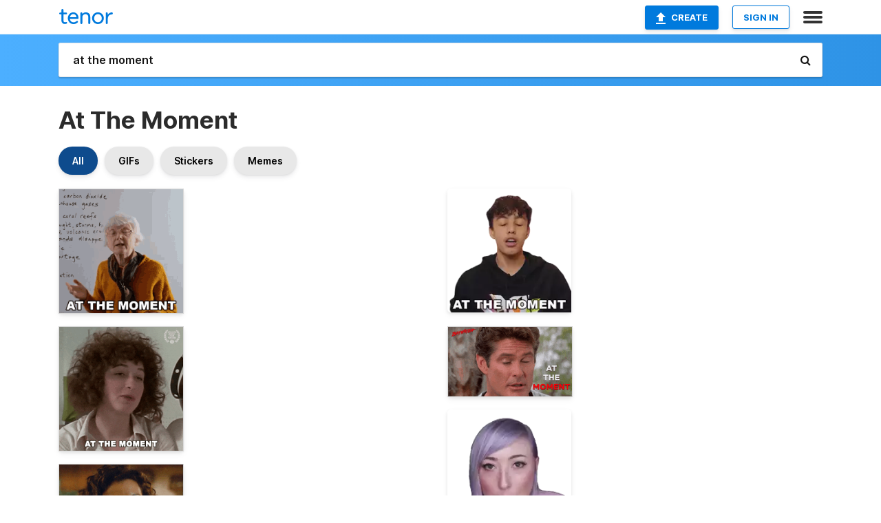

--- FILE ---
content_type: text/html; charset=utf-8
request_url: https://tenor.com/search/at-the-moment-gifs
body_size: 38729
content:
<!DOCTYPE html>
<html lang="en" dir="ltr"><head><script id="data" type="text/x-cache" nonce="ZjBhZWJjYTAtYmNlZi00ODc4LTljNjYtYjlkYTU4Mjg4MTI0">[base64]</script><title class="dynamic">At The Moment GIFs | Tenor</title><link class="dynamic" rel="canonical" href="https://tenor.com/search/at-the-moment-gifs"><meta class="dynamic" name="keywords" content="at,the,moment,gifs,search,memes"><meta class="dynamic" name="description" content="With Tenor, maker of GIF Keyboard, add popular At The Moment animated GIFs to your conversations. Share the best GIFs now &gt;&gt;&gt;"><meta class="dynamic" name="twitter:title" content="At The Moment GIFs | Tenor"><meta class="dynamic" name="twitter:description" content="With Tenor, maker of GIF Keyboard, add popular At The Moment animated GIFs to your conversations. Share the best GIFs now &gt;&gt;&gt;"><meta class="dynamic" name="twitter:site" content="@gifkeyboard"><meta class="dynamic" name="twitter:app:name:iphone" content="GIF Keyboard"><meta class="dynamic" name="twitter:app:name:ipad" content="GIF Keyboard"><meta class="dynamic" name="twitter:app:name:googleplay" content="GIF Keyboard"><meta class="dynamic" name="twitter:app:id:iphone" content="917932200"><meta class="dynamic" name="twitter:app:id:ipad" content="917932200"><meta class="dynamic" name="twitter:app:id:googleplay" content="com.riffsy.FBMGIFApp"><meta class="dynamic" property="al:ios:app_name" content="GIF Keyboard"><meta class="dynamic" property="al:ios:app_store_id" content="917932200"><meta class="dynamic" property="al:android:package" content="com.riffsy.FBMGIFApp"><meta class="dynamic" property="al:android:app_name" content="GIF Keyboard"><meta class="dynamic" property="fb:app_id" content="374882289330575"><meta class="dynamic" property="og:site_name" content="Tenor"><meta class="dynamic" property="og:title" content="At The Moment GIFs | Tenor"><meta class="dynamic" name="robots" content="noindex"><meta class="dynamic" name="apple-itunes-app" content="app-id=917932200,app-argument=https://tenor.com/search/at-the-moment-gifs"><meta class="dynamic" name="twitter:app:url:googleplay" content="riffsy://search/at%20the%20moment"><meta class="dynamic" property="al:android:url" content="riffsy://search/at%20the%20moment"><link class="dynamic" rel="alternate" href="android-app://com.riffsy.FBMGIFApp/riffsy/search/at%20the%20moment"><meta name="twitter:image" content="https://media1.tenor.com/m/3VLl2yjWniQAAAAC/at-the-moment-gill.gif"><link rel="image_src" href="https://media1.tenor.com/m/3VLl2yjWniQAAAAC/at-the-moment-gill.gif"><meta class="dynamic" property="og:url" content="https://media1.tenor.com/m/3VLl2yjWniQAAAAC/at-the-moment-gill.gif"><meta class="dynamic" property="og:description" content="Click to view the GIF"><meta class="dynamic" property="og:type" content="website"><meta class="dynamic" property="og:image" content="https://media1.tenor.com/m/3VLl2yjWniQAAAAC/at-the-moment-gill.gif"><meta class="dynamic" property="og:image:type" content="image/gif"><meta class="dynamic" property="og:image:width" content="498"><meta class="dynamic" property="og:image:height" content="498"><meta class="dynamic" property="og:video" content="https://media.tenor.com/3VLl2yjWniQAAAPo/at-the-moment-gill.mp4"><meta class="dynamic" property="og:video:secure_url" content="https://media.tenor.com/3VLl2yjWniQAAAPo/at-the-moment-gill.mp4"><meta class="dynamic" property="og:video:type" content="video/mp4"><meta class="dynamic" property="og:video:width" content="640"><meta class="dynamic" property="og:video:height" content="640"><meta class="dynamic" property="og:video" content="https://media.tenor.com/3VLl2yjWniQAAAPs/at-the-moment-gill.webm"><meta class="dynamic" property="og:video:secure_url" content="https://media.tenor.com/3VLl2yjWniQAAAPs/at-the-moment-gill.webm"><meta class="dynamic" property="og:video:type" content="video/webm"><meta class="dynamic" property="og:video:width" content="640"><meta class="dynamic" property="og:video:height" content="640"><script class="dynamic" type="application/ld+json">{"@context":"http:\u002F\u002Fschema.org","@type":"Article","author":"engvid","creator":"engvid","headline":"At The Moment GIFs | Tenor","name":"At The Moment GIFs | Tenor","url":"https:\u002F\u002Ftenor.com\u002Fsearch\u002Fat-the-moment-gifs","mainEntityOfPage":"https:\u002F\u002Ftenor.com\u002Fsearch\u002Fat-the-moment-gifs","keywords":"at,the,moment,gifs,search,memes","dateModified":"2022-05-26T23:43:19.034Z","datePublished":"2022-05-26T23:43:19.034Z","publisher":{"@context":"http:\u002F\u002Fschema.org","@type":"Organization","name":"Tenor","logo":{"@type":"ImageObject","url":"https:\u002F\u002Ftenor.com\u002Fassets\u002Fimg\u002Ftenor-app-icon.png"},"sameAs":["https:\u002F\u002Ftwitter.com\u002Fgifkeyboard","https:\u002F\u002Fwww.facebook.com\u002Ftenorapp\u002F","https:\u002F\u002Fwww.linkedin.com\u002Fcompany\u002Ftenorinc\u002F"]},"image":{"@context":"http:\u002F\u002Fschema.org","@type":"ImageObject","author":"engvid","creator":"engvid","name":"At The Moment GIFs | Tenor","keywords":"at,the,moment,gifs,search,memes","description":"With Tenor, maker of GIF Keyboard, add popular At The Moment animated GIFs to your conversations. Share the best GIFs now \u003E\u003E\u003E","url":"https:\u002F\u002Ftenor.com\u002Fsearch\u002Fat-the-moment-gifs","contentUrl":"https:\u002F\u002Fmedia1.tenor.com\u002Fm\u002F3VLl2yjWniQAAAAC\u002Fat-the-moment-gill.gif","thumbnailUrl":"https:\u002F\u002Fmedia.tenor.com\u002F3VLl2yjWniQAAAAe\u002Fat-the-moment-gill.png","width":498,"height":498,"dateCreated":"2022-05-26T23:43:19.034Z","uploadDate":"2022-05-26T23:43:19.034Z","representativeOfPage":true},"video":{"@context":"http:\u002F\u002Fschema.org","@type":"VideoObject","author":"engvid","creator":"engvid","name":"At The Moment GIFs | Tenor","keywords":"at,the,moment,gifs,search,memes","description":"With Tenor, maker of GIF Keyboard, add popular At The Moment animated GIFs to your conversations. Share the best GIFs now \u003E\u003E\u003E","url":"https:\u002F\u002Ftenor.com\u002Fsearch\u002Fat-the-moment-gifs","contentUrl":"https:\u002F\u002Fmedia.tenor.com\u002F3VLl2yjWniQAAAPo\u002Fat-the-moment-gill.mp4","thumbnailUrl":"https:\u002F\u002Fmedia.tenor.com\u002F3VLl2yjWniQAAAAe\u002Fat-the-moment-gill.png","width":640,"height":640,"dateCreated":"2022-05-26T23:43:19.034Z","uploadDate":"2022-05-26T23:43:19.034Z","duration":"PT0M2S"}}</script><link rel="preconnect" href="https://www.googletagmanager.com"><link rel="preconnect" href="https://www.google-analytics.com"><link rel="dns-prefetch" href="//media.tenor.com"><link rel="preconnect" href="https://media.tenor.com"><link rel="stylesheet" type="text/css" href="/assets/dist/main.min.css?release=r260116-1-master-85a2"><meta charset="UTF-8"><meta name="viewport" content="width=device-width, initial-scale=1"><link rel="manifest" href="/assets/manifest.json"><link rel="shortcut icon" type="image/png" href="/assets/img/favicon/favicon-16x16.png"><link rel="apple-touch-icon" sizes="57x57" href="/assets/img/favicon/apple-touch-icon-57x57.png"><link rel="apple-touch-icon" sizes="60x60" href="/assets/img/favicon/apple-touch-icon-60x60.png"><link rel="apple-touch-icon" sizes="72x72" href="/assets/img/favicon/apple-touch-icon-72x72.png"><link rel="icon" type="image/png" href="/assets/img/favicon/favicon-16x16.png" sizes="16x16"><link rel="icon" type="image/png" href="/assets/img/favicon/favicon-32x32.png" sizes="32x32"><link rel="search" type="application/opensearchdescription+xml" href="/opensearch.xml" title="Tenor"><link rel="alternate" hreflang="x-default" href="https://tenor.com/search/at-the-moment-gifs"><link rel="alternate" hreflang="af" href="https://tenor.com/af/search/at-the-moment-gifs"><link rel="alternate" hreflang="am" href="https://tenor.com/am/search/at-the-moment-gifs"><link rel="alternate" hreflang="az" href="https://tenor.com/az/search/at-the-moment-gifs"><link rel="alternate" hreflang="be" href="https://tenor.com/be/search/at-the-moment-gifs"><link rel="alternate" hreflang="bg" href="https://tenor.com/bg/search/at-the-moment-gifs"><link rel="alternate" hreflang="bn" href="https://tenor.com/bn/search/at-the-moment-gifs"><link rel="alternate" hreflang="bs" href="https://tenor.com/bs/search/at-the-moment-gifs"><link rel="alternate" hreflang="ca" href="https://tenor.com/ca/search/at-the-moment-gifs"><link rel="alternate" hreflang="cs" href="https://tenor.com/cs/search/at-the-moment-gifs"><link rel="alternate" hreflang="da" href="https://tenor.com/da/search/at-the-moment-gifs"><link rel="alternate" hreflang="de" href="https://tenor.com/de/search/at-the-moment-gifs"><link rel="alternate" hreflang="de-AT" href="https://tenor.com/de-AT/search/at-the-moment-gifs"><link rel="alternate" hreflang="de-CH" href="https://tenor.com/de-CH/search/at-the-moment-gifs"><link rel="alternate" hreflang="el" href="https://tenor.com/el/search/at-the-moment-gifs"><link rel="alternate" hreflang="en-AU" href="https://tenor.com/en-AU/search/at-the-moment-gifs"><link rel="alternate" hreflang="en-CA" href="https://tenor.com/en-CA/search/at-the-moment-gifs"><link rel="alternate" hreflang="en-GB" href="https://tenor.com/en-GB/search/at-the-moment-gifs"><link rel="alternate" hreflang="en-IE" href="https://tenor.com/en-IE/search/at-the-moment-gifs"><link rel="alternate" hreflang="en-IN" href="https://tenor.com/en-IN/search/at-the-moment-gifs"><link rel="alternate" hreflang="en-NZ" href="https://tenor.com/en-NZ/search/at-the-moment-gifs"><link rel="alternate" hreflang="en-SG" href="https://tenor.com/en-SG/search/at-the-moment-gifs"><link rel="alternate" hreflang="en-ZA" href="https://tenor.com/en-ZA/search/at-the-moment-gifs"><link rel="alternate" hreflang="es" href="https://tenor.com/es/search/at-the-moment-gifs"><link rel="alternate" hreflang="es-419" href="https://tenor.com/es-419/search/at-the-moment-gifs"><link rel="alternate" hreflang="es-AR" href="https://tenor.com/es-AR/search/at-the-moment-gifs"><link rel="alternate" hreflang="es-BO" href="https://tenor.com/es-BO/search/at-the-moment-gifs"><link rel="alternate" hreflang="es-CL" href="https://tenor.com/es-CL/search/at-the-moment-gifs"><link rel="alternate" hreflang="es-CO" href="https://tenor.com/es-CO/search/at-the-moment-gifs"><link rel="alternate" hreflang="es-CR" href="https://tenor.com/es-CR/search/at-the-moment-gifs"><link rel="alternate" hreflang="es-DO" href="https://tenor.com/es-DO/search/at-the-moment-gifs"><link rel="alternate" hreflang="es-EC" href="https://tenor.com/es-EC/search/at-the-moment-gifs"><link rel="alternate" hreflang="es-GT" href="https://tenor.com/es-GT/search/at-the-moment-gifs"><link rel="alternate" hreflang="es-HN" href="https://tenor.com/es-HN/search/at-the-moment-gifs"><link rel="alternate" hreflang="es-MX" href="https://tenor.com/es-MX/search/at-the-moment-gifs"><link rel="alternate" hreflang="es-NI" href="https://tenor.com/es-NI/search/at-the-moment-gifs"><link rel="alternate" hreflang="es-PA" href="https://tenor.com/es-PA/search/at-the-moment-gifs"><link rel="alternate" hreflang="es-PE" href="https://tenor.com/es-PE/search/at-the-moment-gifs"><link rel="alternate" hreflang="es-PR" href="https://tenor.com/es-PR/search/at-the-moment-gifs"><link rel="alternate" hreflang="es-PY" href="https://tenor.com/es-PY/search/at-the-moment-gifs"><link rel="alternate" hreflang="es-SV" href="https://tenor.com/es-SV/search/at-the-moment-gifs"><link rel="alternate" hreflang="es-US" href="https://tenor.com/es-US/search/at-the-moment-gifs"><link rel="alternate" hreflang="es-UY" href="https://tenor.com/es-UY/search/at-the-moment-gifs"><link rel="alternate" hreflang="es-VE" href="https://tenor.com/es-VE/search/at-the-moment-gifs"><link rel="alternate" hreflang="et" href="https://tenor.com/et/search/at-the-moment-gifs"><link rel="alternate" hreflang="eu" href="https://tenor.com/eu/search/at-the-moment-gifs"><link rel="alternate" hreflang="fi" href="https://tenor.com/fi/search/at-the-moment-gifs"><link rel="alternate" hreflang="fil" href="https://tenor.com/fil/search/at-the-moment-gifs"><link rel="alternate" hreflang="fr" href="https://tenor.com/fr/search/at-the-moment-gifs"><link rel="alternate" hreflang="fr-CA" href="https://tenor.com/fr-CA/search/at-the-moment-gifs"><link rel="alternate" hreflang="fr-CH" href="https://tenor.com/fr-CH/search/at-the-moment-gifs"><link rel="alternate" hreflang="gl" href="https://tenor.com/gl/search/at-the-moment-gifs"><link rel="alternate" hreflang="gu" href="https://tenor.com/gu/search/at-the-moment-gifs"><link rel="alternate" hreflang="hi" href="https://tenor.com/hi/search/at-the-moment-gifs"><link rel="alternate" hreflang="hr" href="https://tenor.com/hr/search/at-the-moment-gifs"><link rel="alternate" hreflang="hu" href="https://tenor.com/hu/search/at-the-moment-gifs"><link rel="alternate" hreflang="hy" href="https://tenor.com/hy/search/at-the-moment-gifs"><link rel="alternate" hreflang="id" href="https://tenor.com/id/search/at-the-moment-gifs"><link rel="alternate" hreflang="is" href="https://tenor.com/is/search/at-the-moment-gifs"><link rel="alternate" hreflang="it" href="https://tenor.com/it/search/at-the-moment-gifs"><link rel="alternate" hreflang="ja" href="https://tenor.com/ja/search/at-the-moment-gifs"><link rel="alternate" hreflang="ka" href="https://tenor.com/ka/search/at-the-moment-gifs"><link rel="alternate" hreflang="kk" href="https://tenor.com/kk/search/at-the-moment-gifs"><link rel="alternate" hreflang="km" href="https://tenor.com/km/search/at-the-moment-gifs"><link rel="alternate" hreflang="kn" href="https://tenor.com/kn/search/at-the-moment-gifs"><link rel="alternate" hreflang="ko" href="https://tenor.com/ko/search/at-the-moment-gifs"><link rel="alternate" hreflang="ky" href="https://tenor.com/ky/search/at-the-moment-gifs"><link rel="alternate" hreflang="lo" href="https://tenor.com/lo/search/at-the-moment-gifs"><link rel="alternate" hreflang="lt" href="https://tenor.com/lt/search/at-the-moment-gifs"><link rel="alternate" hreflang="lv" href="https://tenor.com/lv/search/at-the-moment-gifs"><link rel="alternate" hreflang="mk" href="https://tenor.com/mk/search/at-the-moment-gifs"><link rel="alternate" hreflang="ml" href="https://tenor.com/ml/search/at-the-moment-gifs"><link rel="alternate" hreflang="mn" href="https://tenor.com/mn/search/at-the-moment-gifs"><link rel="alternate" hreflang="mo" href="https://tenor.com/mo/search/at-the-moment-gifs"><link rel="alternate" hreflang="mr" href="https://tenor.com/mr/search/at-the-moment-gifs"><link rel="alternate" hreflang="ms" href="https://tenor.com/ms/search/at-the-moment-gifs"><link rel="alternate" hreflang="my" href="https://tenor.com/my/search/at-the-moment-gifs"><link rel="alternate" hreflang="ne" href="https://tenor.com/ne/search/at-the-moment-gifs"><link rel="alternate" hreflang="nl" href="https://tenor.com/nl/search/at-the-moment-gifs"><link rel="alternate" hreflang="no" href="https://tenor.com/no/search/at-the-moment-gifs"><link rel="alternate" hreflang="pa" href="https://tenor.com/pa/search/at-the-moment-gifs"><link rel="alternate" hreflang="pl" href="https://tenor.com/pl/search/at-the-moment-gifs"><link rel="alternate" hreflang="pt" href="https://tenor.com/pt/search/at-the-moment-gifs"><link rel="alternate" hreflang="pt-BR" href="https://tenor.com/pt-BR/search/at-the-moment-gifs"><link rel="alternate" hreflang="pt-PT" href="https://tenor.com/pt-PT/search/at-the-moment-gifs"><link rel="alternate" hreflang="ro" href="https://tenor.com/ro/search/at-the-moment-gifs"><link rel="alternate" hreflang="ru" href="https://tenor.com/ru/search/at-the-moment-gifs"><link rel="alternate" hreflang="si" href="https://tenor.com/si/search/at-the-moment-gifs"><link rel="alternate" hreflang="sk" href="https://tenor.com/sk/search/at-the-moment-gifs"><link rel="alternate" hreflang="sl" href="https://tenor.com/sl/search/at-the-moment-gifs"><link rel="alternate" hreflang="sq" href="https://tenor.com/sq/search/at-the-moment-gifs"><link rel="alternate" hreflang="sr" href="https://tenor.com/sr/search/at-the-moment-gifs"><link rel="alternate" hreflang="sr-Latn" href="https://tenor.com/sr-Latn/search/at-the-moment-gifs"><link rel="alternate" hreflang="sv" href="https://tenor.com/sv/search/at-the-moment-gifs"><link rel="alternate" hreflang="sw" href="https://tenor.com/sw/search/at-the-moment-gifs"><link rel="alternate" hreflang="ta" href="https://tenor.com/ta/search/at-the-moment-gifs"><link rel="alternate" hreflang="te" href="https://tenor.com/te/search/at-the-moment-gifs"><link rel="alternate" hreflang="th" href="https://tenor.com/th/search/at-the-moment-gifs"><link rel="alternate" hreflang="tl" href="https://tenor.com/tl/search/at-the-moment-gifs"><link rel="alternate" hreflang="tr" href="https://tenor.com/tr/search/at-the-moment-gifs"><link rel="alternate" hreflang="uk" href="https://tenor.com/uk/search/at-the-moment-gifs"><link rel="alternate" hreflang="uz" href="https://tenor.com/uz/search/at-the-moment-gifs"><link rel="alternate" hreflang="vi" href="https://tenor.com/vi/search/at-the-moment-gifs"><link rel="alternate" hreflang="zh-CN" href="https://tenor.com/zh-CN/search/at-the-moment-gifs"><link rel="alternate" hreflang="zh-HK" href="https://tenor.com/zh-HK/search/at-the-moment-gifs"><link rel="alternate" hreflang="zh-TW" href="https://tenor.com/zh-TW/search/at-the-moment-gifs"><link rel="alternate" hreflang="zu" href="https://tenor.com/zu/search/at-the-moment-gifs"></head><body><script async type="text/javascript" src="/assets/dist/main.min.js?release=r260116-1-master-85a2" fetchpriority="high"></script><div id="root"><div class="BaseApp"><div class="Banner TOSBanner hidden"><div class="container"><span class="iconfont-remove" aria-hidden="true"></span>We&#039;ve updated our <span class="linkElements"><a href="/legal-terms" rel="noopener">Terms of Service</a> and <a href="https://policies.google.com/privacy?hl=en" rel="noopener">Privacy Policy</a></span>. By continuing you agree to Tenor&#039;s <span class="linkElements"><a href="/legal-terms" rel="noopener">Terms of Service</a> and <a href="https://policies.google.com/privacy?hl=en" rel="noopener">Privacy Policy</a></span>.</div></div><div class="Banner LanguageBanner hidden"><div class="container"><span class="iconfont-remove" aria-hidden="true"></span><div>Tenor.com has been translated based on your browser&#039;s language setting. If you want to change the language, click <span class="linkElements"><button>here</button></span>.</div></div></div><nav class="NavBar"><div class="container"><span itemscope itemtype="http://schema.org/Organization"><a class="navbar-brand" itemProp="url" href="/"><img src="/assets/img/tenor-logo.svg" width="80" height="22" alt="Tenor logo" itemprop="logo"></a></span><div class="nav-buttons"><div class="account-buttons"><a class="button upload-button" href="/gif-maker?utm_source=nav-bar&amp;utm_medium=internal&amp;utm_campaign=gif-maker-entrypoints"><img src="/assets/icons/upload-icon.svg" width="14" height="17" alt="Upload icon">Create</a><button class="white-button">SIGN IN</button></div><span class=" ToggleMenu"><span class="menu-button navicon-button x ToggleMenu-button"><div class="navicon"></div></span><div class="animated NavMenu"><div class="section"><div class="header">Products</div><ul><li><a href="https://apps.apple.com/app/apple-store/id917932200?pt=39040802&amp;ct=NavGifKeyboard&amp;mt=8" rel="noopener">GIF Keyboard</a></li><li><a href="https://play.google.com/store/apps/details?id=com.riffsy.FBMGIFApp" rel="noopener">Android</a></li><li><a href="/contentpartners">Content Partners</a></li></ul></div><div class="section"><div class="header">Explore</div><ul><li><button>Language</button></li><li><a href="/reactions">Reaction GIFs</a></li><li><a href="/explore">Explore GIFs</a></li></ul></div><div class="section"><div class="header">Company</div><ul><li><a href="/press">Press</a></li><li><a href="https://blog.tenor.com/" rel="noopener">Blog</a></li><li><a href="https://support.google.com/tenor" rel="noopener">FAQ</a></li><li><a href="/legal-terms">Terms and Privacy</a></li><li><a href="/assets/dist/licenses.txt" rel="noopener">Website Licenses</a></li><li><a href="https://support.google.com/tenor/gethelp?hl=en" rel="noopener">Contact Us</a></li></ul></div><div class="section"><div class="header">API</div><ul><li><a href="/gifapi" rel="noopener">Tenor GIF API</a></li><li><a href="https://developers.google.com/tenor/guides/endpoints" rel="noopener">GIF API Documentation</a></li></ul></div></div></span></div></div></nav><div class="TopBarComponent TopSearchBar"><div class="TopBar"><div class="container"><a class="navbar-brand" itemProp="url" href="/"><img src="/assets/img/tenor-logo-white.svg" width="80" height="22" alt="Tenor logo" itemprop="logo"></a><div class="search-bar-wrapper"><form class="SearchBar"><input name="q" value="at the moment" placeholder="Search for GIFs and Stickers" autocomplete="off"><span class="iconfont-search" aria-hidden="true"></span></form></div></div></div></div><div class="SearchPage container page"><!--!--><div class="gallery-container" itemscope itemtype="http://schema.org/ImageGallery"><meta itemprop="url" content="https://tenor.com/search/at-the-moment-gifs"><meta itemprop="mainEntityOfPage" content="https://tenor.com/search/at-the-moment-gifs"><meta itemprop="keywords" content="at,the,moment,gifs,search,memes"><meta itemprop="headline" content="At The Moment GIFs | Tenor"><meta itemprop="name" content="At The Moment GIFs | Tenor"><h1>At The Moment</h1><div class="search"><div class="UniversalSearchFormatToggle"><a class="UniversalSearchFormatToggleButton selected" href="/search/at-the-moment-gifs">All</a><a class="UniversalSearchFormatToggleButton" href="/search/at-the-moment-gifs?format=gifs">GIFs</a><a class="UniversalSearchFormatToggleButton" href="/search/at-the-moment-gifs?format=stickers">Stickers</a><a class="UniversalSearchFormatToggleButton" href="/search/at-the-moment-gifs?format=memes">Memes</a></div><div class="UniversalGifList" style="height:4675.964059196616px;"><div class="column"><figure class="UniversalGifListItem clickable" data-index="0" data-width="220" data-height="220" style="top:0px;"><a href="/view/at-the-moment-gill-engvid-recently-now-gif-25785108"><div class="Gif"><picture><source type="video/mp4" srcset="https://media.tenor.com/3VLl2yjWniQAAAP1/at-the-moment-gill.mp4 320w"><source media="(max-width:840px)" type="image/webp" srcset="https://media.tenor.com/3VLl2yjWniQAAAA1/at-the-moment-gill.webp 200w"><img src="https://media.tenor.com/3VLl2yjWniQAAAAM/at-the-moment-gill.gif" width="180" height="180" alt="an elderly woman stands in front of a white board with the words at the moment on it" loading="lazy"></picture></div><div class="overlay"></div></a><div class="actions"><span class="GifFavButton FavButton" aria-hidden="true"></span></div><figcaption class="tags"><ul><li><a href="/search/at-the-moment-gifs">#At-The-Moment</a></li><li><a href="/search/gill-gifs">#gill</a></li><li><a href="/search/engvid-gifs">#engvid</a></li></ul></figcaption><!--!--></figure><figure class="UniversalGifListItem clickable" data-index="2" data-width="220" data-height="220" style="top:200px;"><a href="/view/at-the-moment-susan-weinblatt-girlfriends-recently-now-gif-15103807737988557216"><div class="Gif"><picture><source type="video/mp4" srcset="https://media.tenor.com/0ZuBHUKaqaAAAAP1/at-the-moment-susan-weinblatt.mp4 320w"><source media="(max-width:840px)" type="image/webp" srcset="https://media.tenor.com/0ZuBHUKaqaAAAAA1/at-the-moment-susan-weinblatt.webp 200w"><img src="https://media.tenor.com/0ZuBHUKaqaAAAAAM/at-the-moment-susan-weinblatt.gif" width="180" height="180" alt="a woman with curly hair and a nose ring is saying at the moment" loading="lazy"></picture></div><div class="overlay"></div></a><div class="actions"><span class="GifFavButton FavButton" aria-hidden="true"></span></div><figcaption class="tags"><ul><li><a href="/search/at-the-moment-gifs">#at-the-moment</a></li><li><a href="/search/susan-weinblatt-gifs">#susan-weinblatt</a></li></ul></figcaption><!--!--></figure><figure class="UniversalGifListItem clickable" data-index="5" data-width="220" data-height="221" style="top:400px;"><a href="/view/hes-not-here-dolores-roach-justina-machado-the-horror-of-dolores-roach-hes-not-present-gif-1379232089881632254"><div class="Gif"><picture><source type="video/mp4" srcset="https://media.tenor.com/EyQERzw23f4AAAP1/hes-not-here-dolores-roach.mp4 320w"><source media="(max-width:840px)" type="image/webp" srcset="https://media.tenor.com/EyQERzw23f4AAAA1/hes-not-here-dolores-roach.webp 200w"><img src="https://media.tenor.com/EyQERzw23f4AAAAM/hes-not-here-dolores-roach.gif" width="180" height="180.81818181818184" alt="a woman with curly hair says he &#039;s not here on a poster for the horror of dolores roach" loading="lazy"></picture></div><div class="overlay"></div></a><div class="actions"><span class="GifFavButton FavButton" aria-hidden="true"></span></div><figcaption class="tags"><ul><li><a href="/search/hes-not-here-gifs">#hes-not-here</a></li><li><a href="/search/dolores-roach-gifs">#dolores-roach</a></li></ul></figcaption><!--!--></figure><figure class="UniversalGifListItem clickable" data-index="7" data-width="220" data-height="207" style="top:600.8181818181819px;"><a href="/view/memories-bring-back-you-memories-remember-nostalgia-back-when-gif-15436039"><div class="Sticker"><img src="https://media.tenor.com/r9WJngj88acAAAAm/memories-bring-back-you-memories.webp" width="180" height="169.36363636363637" alt="a white background with the words &quot; memories bring back you &quot; written in black" loading="lazy"></div><div class="overlay"></div></a><figcaption class="tags"><ul><li><a href="/search/memories-bring-back-you-gifs">#Memories-Bring-Back-You</a></li></ul></figcaption><!--!--></figure><figure class="UniversalGifListItem clickable" data-index="9" data-width="220" data-height="124" style="top:790.1818181818182px;"><a href="/view/follow-jail-x-jail-twitter-jail-gif-2698079497714575813"><div class="Meme"><picture><source type="video/mp4" srcset="https://media.tenor.com/JXGBAhUKqcUAAAP1/follow-jail-x-jail.mp4 320w"><source media="(max-width:840px)" type="image/webp" srcset="https://media.tenor.com/JXGBAhUKqcUAAAA1/follow-jail-x-jail.webp 200w"><img src="https://media.tenor.com/JXGBAhUKqcUAAAAM/follow-jail-x-jail.gif" width="180" height="101.45454545454547" alt="a cat with a santa hat is holding a sign that says follow jail" loading="lazy"></picture></div><div class="overlay"></div></a><figcaption class="tags"><ul><li><a href="/search/follow-jail-gifs">#follow-jail</a></li><li><a href="/search/x-jail-gifs">#x-jail</a></li><li><a href="/search/twitter-jail-gifs">#twitter-jail</a></li></ul></figcaption><!--!--></figure><figure class="UniversalGifListItem clickable" data-index="10" data-width="220" data-height="220" style="top:911.6363636363637px;"><a href="/view/time-is-illusion-temporal-presence-live-in-the-moment-abhijit-naskar-naskar-gif-669510763402855133"><div class="Gif"><picture><source type="video/mp4" srcset="https://media.tenor.com/CUqUffntgt0AAAP1/time-is-illusion-temporal-presence.mp4 320w"><source media="(max-width:840px)" type="image/webp" srcset="https://media.tenor.com/CUqUffntgt0AAAA1/time-is-illusion-temporal-presence.webp 200w"><img src="https://media.tenor.com/CUqUffntgt0AAAAM/time-is-illusion-temporal-presence.gif" width="180" height="180" alt="a quote by abhijit naskar that says time is basically an illusion" loading="lazy"></picture></div><div class="overlay"></div></a><div class="actions"><span class="GifFavButton FavButton" aria-hidden="true"></span></div><figcaption class="tags"><ul><li><a href="/search/time-is-illusion-gifs">#time-is-illusion</a></li></ul></figcaption><!--!--></figure><figure class="UniversalGifListItem clickable" data-index="13" data-width="165" data-height="165" style="top:1111.6363636363637px;"><a href="/view/jmonkey-jmonkeyjoggers-gif-12947896824556271838"><div class="Gif"><picture><source type="video/mp4" srcset="https://media.tenor.com/s7Arj6AVuN4AAAP1/jmonkey-jmonkeyjoggers.mp4 320w"><source type="image/webp" srcset="https://media.tenor.com/s7Arj6AVuN4AAAA1/jmonkey-jmonkeyjoggers.webp 200w"><img src="https://media.tenor.com/s7Arj6AVuN4AAAAM/jmonkey-jmonkeyjoggers.gif" width="180" height="180" alt="a blue monkey with the words &quot; jmonkey moment &quot; written on it" loading="lazy"></picture></div><div class="overlay"></div></a><div class="actions"><span class="GifFavButton FavButton" aria-hidden="true"></span></div><figcaption class="tags"><ul><li><a href="/search/jmonkey-gifs">#jmonkey</a></li><li><a href="/search/jmonkeyjoggers-gifs">#jmonkeyjoggers</a></li></ul></figcaption><!--!--></figure><figure class="UniversalGifListItem clickable" data-index="15" data-width="220" data-height="392" style="top:1311.6363636363637px;"><a href="/view/mayenjay-mahal-kita-good-morning-gif-4020399696735595447"><div class="Gif"><picture><source media="(max-width:840px)" type="video/mp4" srcset="https://media.tenor.com/N8tUOSMDa7cAAAP1/mayenjay-mahal-kita.mp4 180w"><source media="(max-width:840px)" type="image/webp" srcset="https://media.tenor.com/N8tUOSMDa7cAAAA1/mayenjay-mahal-kita.webp 114w"><img src="https://media.tenor.com/N8tUOSMDa7cAAAAM/mayenjay-mahal-kita.gif" width="180" height="320.72727272727275" alt="a woman with her hands on her face is surrounded by soap bubbles that say thank you" loading="lazy"></picture></div><div class="overlay"></div></a><div class="actions"><span class="GifFavButton FavButton" aria-hidden="true"></span></div><figcaption class="tags"><ul><li><a href="/search/mayenjay-gifs">#Mayenjay</a></li><li><a href="/search/mahal-kita-gifs">#mahal-kita</a></li><li><a href="/search/good-morning-gifs">#good-morning</a></li></ul></figcaption><!--!--></figure><figure class="UniversalGifListItem clickable" data-index="17" data-width="220" data-height="232" style="top:1652.3636363636365px;"><a href="/view/happy-new-year-2021-gif-1483776711831449453"><div class="Gif"><picture><source type="video/mp4" srcset="https://media.tenor.com/FJdvDtq1720AAAP1/happy-new.mp4 304w"><source media="(max-width:840px)" type="image/webp" srcset="https://media.tenor.com/FJdvDtq1720AAAA1/happy-new.webp 190w"><img src="https://media.tenor.com/FJdvDtq1720AAAAM/happy-new.gif" width="180" height="189.81818181818184" alt="happy sunday xoxo life is short time is fast no replay no rewind so enjoy every moment as it comes .. good morning" loading="lazy"></picture></div><div class="overlay"></div></a><div class="actions"><span class="GifFavButton FavButton" aria-hidden="true"></span></div><figcaption class="tags"><ul><li><a href="/search/happy-gifs">#happy</a></li><li><a href="/search/new-gifs">#new</a></li><li><a href="/search/year-gifs">#year</a></li><li><a href="/search/2021-gifs">#2021</a></li></ul></figcaption><!--!--></figure><figure class="UniversalGifListItem clickable" data-index="19" data-width="220" data-height="220" style="top:1862.1818181818182px;"><a href="/view/not-this-time-agufish-not-at-this-moment-gif-815578337148809597"><div class="Gif"><picture><source type="video/mp4" srcset="https://media.tenor.com/C1GELTBCMX0AAAP1/not-this-time-agufish.mp4 320w"><source media="(max-width:840px)" type="image/webp" srcset="https://media.tenor.com/C1GELTBCMX0AAAA1/not-this-time-agufish.webp 200w"><img src="https://media.tenor.com/C1GELTBCMX0AAAAM/not-this-time-agufish.gif" width="180" height="180" alt="a man with glasses is holding a microphone and saying not this time ." loading="lazy"></picture></div><div class="overlay"></div></a><div class="actions"><span class="GifFavButton FavButton" aria-hidden="true"></span></div><figcaption class="tags"><ul><li><a href="/search/not-this-time-gifs">#not-this-time</a></li><li><a href="/search/agufish-gifs">#agufish</a></li></ul></figcaption><!--!--></figure><figure class="UniversalGifListItem clickable" data-index="21" data-width="220" data-height="220" style="top:2062.181818181818px;"><a href="/view/i&#039;m-super-busy-right-now-queen-bean-disenchantment-i&#039;m-extremely-occupied-at-the-moment-i&#039;m-tied-up-at-the-moment-gif-10360151549703676167"><div class="Sticker"><img src="https://media.tenor.com/j8am8atM4QcAAAAm/i%27m-super-busy-right-now-queen-bean.webp" width="180" height="180" alt="a cartoon character has the words i &#039;m super busy right now below her" loading="lazy"></div><div class="overlay"></div></a><figcaption class="tags"><ul><li><a href="/search/i&#039;m-super-busy-right-now-gifs">#i&#039;m-super-busy-right-now</a></li></ul></figcaption><!--!--></figure><figure class="UniversalGifListItem clickable" data-index="23" data-width="220" data-height="220" style="top:2262.181818181818px;"><a href="/view/beyin-mazgi-baş-mind-blown-gif-3071374148623957999"><div class="Gif"><picture><source type="video/mp4" srcset="https://media.tenor.com/Kp-2g-0Mf-8AAAP1/beyin-mazgi.mp4 320w"><source media="(max-width:840px)" type="image/webp" srcset="https://media.tenor.com/Kp-2g-0Mf-8AAAA1/beyin-mazgi.webp 200w"><img src="https://media.tenor.com/Kp-2g-0Mf-8AAAAM/beyin-mazgi.gif" width="180" height="180" alt="a drawing of a brain with the words my brain is not behaving at the moment" loading="lazy"></picture></div><div class="overlay"></div></a><div class="actions"><span class="GifFavButton FavButton" aria-hidden="true"></span></div><figcaption class="tags"><ul><li><a href="/search/beyin-gifs">#Beyin</a></li><li><a href="/search/mazgi-gifs">#Mazgi</a></li><li><a href="/search/baş-gifs">#Baş</a></li><li><a href="/search/mind-blown-gifs">#Mind-Blown</a></li></ul></figcaption><!--!--></figure><figure class="UniversalGifListItem clickable" data-index="26" data-width="220" data-height="220" style="top:2462.181818181818px;"><a href="/view/it-wasnt-my-finest-moment-meredith-leighton-meester-how-i-met-your-father-it-wasnt-my-best-moment-gif-7931564632880444832"><div class="Gif"><picture><source type="video/mp4" srcset="https://media.tenor.com/bhKUAqfj9aAAAAP1/it-wasnt-my-finest-moment-meredith.mp4 320w"><source media="(max-width:840px)" type="image/webp" srcset="https://media.tenor.com/bhKUAqfj9aAAAAA1/it-wasnt-my-finest-moment-meredith.webp 200w"><img src="https://media.tenor.com/bhKUAqfj9aAAAAAM/it-wasnt-my-finest-moment-meredith.gif" width="180" height="180" alt="a woman says it wasn &#039;t my finest moment" loading="lazy"></picture></div><div class="overlay"></div></a><div class="actions"><span class="GifFavButton FavButton" aria-hidden="true"></span></div><figcaption class="tags"><ul><li><a href="/search/it-wasnt-my-finest-moment-gifs">#it-wasnt-my-finest-moment</a></li></ul></figcaption><!--!--></figure><figure class="UniversalGifListItem clickable" data-index="28" data-width="220" data-height="221" style="top:2662.181818181818px;"><a href="/view/bugcat-capoo-let-me-join-bruh-moment-mans-gif-27529318"><div class="Gif"><picture><source media="(max-width:840px)" type="image/webp" srcset="https://media.tenor.com/jKsjv8HcHFwAAAA1/bugcat-capoo.webp 200w"><img src="https://media.tenor.com/jKsjv8HcHFwAAAAM/bugcat-capoo.gif" width="180" height="180.81818181818184" alt="a poster with a blue cat that says my mans let me join #bruhmoment" loading="lazy"></picture></div><div class="overlay"></div></a><div class="actions"><span class="GifFavButton FavButton" aria-hidden="true"></span></div><figcaption class="tags"><ul><li><a href="/search/bugcat-gifs">#bugcat</a></li><li><a href="/search/capoo-gifs">#capoo</a></li><li><a href="/search/let-me-join-gifs">#Let-Me-Join</a></li></ul></figcaption><!--!--></figure><figure class="UniversalGifListItem clickable" data-index="30" data-width="220" data-height="275" style="top:2863px;"><a href="/view/rita-dexter-moon-love-gif-17351935066566518627"><div class="Gif"><picture><source type="video/mp4" srcset="https://media.tenor.com/8M51AjBXZ2MAAAP1/rita-dexter-moon-love.mp4 256w"><source media="(max-width:840px)" type="image/webp" srcset="https://media.tenor.com/8M51AjBXZ2MAAAA1/rita-dexter-moon-love.webp 160w"><img src="https://media.tenor.com/8M51AjBXZ2MAAAAM/rita-dexter-moon-love.gif" width="180" height="225" alt="a black and white poster that says i wonder if rita &#039;s looking at the same moon in the same moment" loading="lazy"></picture></div><div class="overlay"></div></a><div class="actions"><span class="GifFavButton FavButton" aria-hidden="true"></span></div><figcaption class="tags"><ul><li><a href="/search/rita-dexter-moon-love-gifs">#rita-dexter-moon-love</a></li></ul></figcaption><!--!--></figure><figure class="UniversalGifListItem clickable" data-index="33" data-width="220" data-height="184" style="top:3108px;"><a href="/view/joseph-quinn-dickensian-arthur-havisham-i-just-needed-a-moment-gif-26364614"><div class="Gif"><picture><source type="video/mp4" srcset="https://media.tenor.com/DV52w4pa3d4AAAP1/joseph-quinn-dickensian.mp4 288w"><source media="(max-width:840px)" type="image/webp" srcset="https://media.tenor.com/DV52w4pa3d4AAAA1/joseph-quinn-dickensian.webp 200w"><img src="https://media.tenor.com/DV52w4pa3d4AAAAM/joseph-quinn-dickensian.gif" width="180" height="150.54545454545456" alt="a man in a suit is standing in front of a window with the words &quot; i just needed a moment &quot; above him" loading="lazy"></picture></div><div class="overlay"></div></a><div class="actions"><span class="GifFavButton FavButton" aria-hidden="true"></span></div><figcaption class="tags"><ul><li><a href="/search/joseph-quinn-gifs">#Joseph-Quinn</a></li><li><a href="/search/dickensian-gifs">#dickensian</a></li></ul></figcaption><!--!--></figure><figure class="UniversalGifListItem clickable" data-index="35" data-width="220" data-height="220" style="top:3278.5454545454545px;"><a href="/view/this-time-derek-muller-veritasium-now-at-the-moment-gif-26656433"><div class="Sticker"><img src="https://media.tenor.com/p3AmHCnav4EAAAAm/this-time-derek-muller.webp" width="180" height="180" alt="a man in a black shirt says &quot; this time &quot; with his eyes closed" loading="lazy"></div><div class="overlay"></div></a><figcaption class="tags"><ul><li><a href="/search/this-time-gifs">#This-Time</a></li><li><a href="/search/derek-muller-gifs">#Derek-Muller</a></li></ul></figcaption><!--!--></figure><figure class="UniversalGifListItem clickable" data-index="38" data-width="220" data-height="220" style="top:3478.5454545454545px;"><a href="/view/too-expensive-at-the-moment-robin-james-it&#039;s-too-expensive-for-me-it&#039;s-not-cheap-gif-2641369032802810304"><div class="Gif"><picture><source type="video/mp4" srcset="https://media.tenor.com/JKgHJAjtucAAAAP1/too-expensive-at-the-moment-robin-james.mp4 320w"><source media="(max-width:840px)" type="image/webp" srcset="https://media.tenor.com/JKgHJAjtucAAAAA1/too-expensive-at-the-moment-robin-james.webp 200w"><img src="https://media.tenor.com/JKgHJAjtucAAAAAM/too-expensive-at-the-moment-robin-james.gif" width="180" height="180" alt="a man making a funny face with the words too expensive at the moment behind him" loading="lazy"></picture></div><div class="overlay"></div></a><div class="actions"><span class="GifFavButton FavButton" aria-hidden="true"></span></div><figcaption class="tags"><ul><li><a href="/search/too-expensive-at-the-moment-gifs">#too-expensive-at-the-moment</a></li></ul></figcaption><!--!--></figure><figure class="UniversalGifListItem clickable" data-index="40" data-width="220" data-height="220" style="top:3678.5454545454545px;"><a href="/view/it&#039;s-gonna-be-the-moment-fernanda-ramirez-this-is-the-moment-i&#039;m-gonna-look-amazing-gif-12304252972281144092"><div class="Gif"><picture><source type="video/mp4" srcset="https://media.tenor.com/qsF84zdcoxwAAAP1/it%27s-gonna-be-the-moment-fernanda-ramirez.mp4 320w"><source media="(max-width:840px)" type="image/webp" srcset="https://media.tenor.com/qsF84zdcoxwAAAA1/it%27s-gonna-be-the-moment-fernanda-ramirez.webp 200w"><img src="https://media.tenor.com/qsF84zdcoxwAAAAM/it%27s-gonna-be-the-moment-fernanda-ramirez.gif" width="180" height="180" alt="a woman in a pink tank top says it &#039;s gonna be the moment while holding a red cloth" loading="lazy"></picture></div><div class="overlay"></div></a><div class="actions"><span class="GifFavButton FavButton" aria-hidden="true"></span></div><figcaption class="tags"><ul><li><a href="/search/it&#039;s-gonna-be-the-moment-gifs">#it&#039;s-gonna-be-the-moment</a></li></ul></figcaption><!--!--></figure><figure class="UniversalGifListItem clickable" data-index="42" data-width="220" data-height="220" style="top:3878.5454545454545px;"><a href="/view/poki-hamster-hammy-cute-funny-gif-255437915112392300"><div class="Sticker"><img src="https://media.tenor.com/A4t_bjBwxmwAAAAm/poki-hamster.webp" width="180" height="180" alt="a cartoon of a hamster laying on a beach chair with the words enjoy the moment below it" loading="lazy"></div><div class="overlay"></div></a><figcaption class="tags"><ul><li><a href="/search/poki-gifs">#poki</a></li><li><a href="/search/hamster-gifs">#hamster</a></li><li><a href="/search/hammy-gifs">#hammy</a></li><li><a href="/search/cute-gifs">#cute</a></li></ul></figcaption><!--!--></figure><figure class="UniversalGifListItem clickable" data-index="44" data-width="220" data-height="220" style="top:4078.5454545454545px;"><a href="/view/not-at-the-moment-jade-jade-joddle-engvid-not-now-gif-23965365"><div class="Gif"><picture><source media="(max-width:840px)" type="video/mp4" srcset="https://media.tenor.com/srVu3qTQ3LQAAAP1/not-at-the-moment-jade.mp4 208w"><source media="(max-width:840px)" type="image/webp" srcset="https://media.tenor.com/srVu3qTQ3LQAAAA1/not-at-the-moment-jade.webp 200w"><img src="https://media.tenor.com/srVu3qTQ3LQAAAAM/not-at-the-moment-jade.gif" width="180" height="180" alt="a woman standing in front of a white board with the words &quot; not at the moment &quot;" loading="lazy"></picture></div><div class="overlay"></div></a><div class="actions"><span class="GifFavButton FavButton" aria-hidden="true"></span></div><figcaption class="tags"><ul><li><a href="/search/not-at-the-moment-gifs">#Not-At-The-Moment</a></li><li><a href="/search/jade-gifs">#jade</a></li></ul></figcaption><!--!--></figure><figure class="UniversalGifListItem clickable" data-index="46" data-width="220" data-height="124" style="top:4278.545454545454px;"><a href="/view/prosieben-the-masked-singer-matthias-opdenhövel-ladies-and-gents-this-is-the-moment-you&#039;ve-waiting-for-gif-6470634748186260986"><div class="Gif"><picture><source type="video/mp4" srcset="https://media.tenor.com/WcxQBUTw9foAAAP1/prosieben-the-masked-singer.mp4 320w"><source media="(max-width:840px)" type="image/webp" srcset="https://media.tenor.com/WcxQBUTw9foAAAA1/prosieben-the-masked-singer.webp 200w"><img src="https://media.tenor.com/WcxQBUTw9foAAAAM/prosieben-the-masked-singer.gif" width="180" height="101.45454545454547" alt="Prosieben The Masked Singer GIF" loading="lazy"></picture></div><div class="overlay"></div></a><div class="actions"><span class="GifFavButton FavButton" aria-hidden="true"></span></div><figcaption class="tags"><ul><li><a href="/search/prosieben-gifs">#prosieben</a></li><li><a href="/search/the-masked-singer-gifs">#the-masked-singer</a></li></ul></figcaption><!--!--></figure><figure class="UniversalGifListItem clickable" data-index="47" data-width="220" data-height="123" style="top:4399.999999999999px;"><a href="/view/just-give-me-a-moment-zekken-just-a-second-wait-for-awhile-xset-gif-22443219"><div class="Gif"><picture><source type="video/mp4" srcset="https://media.tenor.com/QDAsGhQv9vIAAAP1/just-give-me-a-moment-zekken.mp4 320w"><source media="(max-width:840px)" type="image/webp" srcset="https://media.tenor.com/QDAsGhQv9vIAAAA1/just-give-me-a-moment-zekken.webp 200w"><img src="https://media.tenor.com/QDAsGhQv9vIAAAAM/just-give-me-a-moment-zekken.gif" width="180" height="100.63636363636364" alt="a man wearing headphones and a microphone says &quot; just give me a moment &quot;" loading="lazy"></picture></div><div class="overlay"></div></a><div class="actions"><span class="GifFavButton FavButton" aria-hidden="true"></span></div><figcaption class="tags"><ul><li><a href="/search/just-give-me-a-moment-gifs">#Just-Give-Me-A-Moment</a></li><li><a href="/search/zekken-gifs">#zekken</a></li></ul></figcaption><!--!--></figure></div><div class="column"><figure class="UniversalGifListItem clickable" data-index="1" data-width="220" data-height="220" style="top:0px;"><a href="/view/at-the-moment-wolfiez-jaden-ashman-excel-esports-at-present-gif-20415809"><div class="Sticker"><img src="https://media.tenor.com/xMXxqydX3s4AAAAm/at-the-moment-wolfiez.webp" width="180" height="180" alt="a young man with his eyes closed and the words at the moment above him" loading="lazy"></div><div class="overlay"></div></a><figcaption class="tags"><ul><li><a href="/search/at-the-moment-gifs">#At-The-Moment</a></li><li><a href="/search/wolfiez-gifs">#wolfiez</a></li></ul></figcaption><!--!--></figure><figure class="UniversalGifListItem clickable" data-index="3" data-width="220" data-height="124" style="top:200px;"><a href="/view/at-the-moment-right-now-immediately-asap-this-instant-gif-15853817"><div class="Gif"><picture><source type="video/mp4" srcset="https://media.tenor.com/rAxN_fhA1YUAAAP1/at-the-moment-right-now.mp4 320w"><source media="(max-width:840px)" type="image/webp" srcset="https://media.tenor.com/rAxN_fhA1YUAAAA1/at-the-moment-right-now.webp 200w"><img src="https://media.tenor.com/rAxN_fhA1YUAAAAM/at-the-moment-right-now.gif" width="180" height="101.45454545454547" alt="a poster for baywatch shows a man making a face" loading="lazy"></picture></div><div class="overlay"></div></a><div class="actions"><span class="GifFavButton FavButton" aria-hidden="true"></span></div><figcaption class="tags"><ul><li><a href="/search/at-the-moment-gifs">#At-The-Moment</a></li><li><a href="/search/right-now-gifs">#Right-Now</a></li></ul></figcaption><!--!--></figure><figure class="UniversalGifListItem clickable" data-index="4" data-width="220" data-height="220" style="top:321.4545454545455px;"><a href="/view/right-now-ashni-right-away-immediately-at-the-moment-gif-27396289"><div class="Sticker"><img src="https://media.tenor.com/xKp5aLvcO1gAAAAm/right-now-ashni.webp" width="180" height="180" alt="a woman with purple hair is wearing a pink sweater and says right now" loading="lazy"></div><div class="overlay"></div></a><figcaption class="tags"><ul><li><a href="/search/right-now-gifs">#Right-Now</a></li><li><a href="/search/ashni-gifs">#ashni</a></li><li><a href="/search/right-away-gifs">#Right-Away</a></li></ul></figcaption><!--!--></figure><figure class="UniversalGifListItem clickable" data-index="6" data-width="220" data-height="220" style="top:521.4545454545455px;"><a href="/view/abhijit-naskar-naskar-memory-memory-quotes-life-gif-4585057184788225490"><div class="Gif"><picture><source type="video/mp4" srcset="https://media.tenor.com/P6FlN4YnndIAAAP1/abhijit-naskar-naskar.mp4 320w"><source media="(max-width:840px)" type="image/webp" srcset="https://media.tenor.com/P6FlN4YnndIAAAA1/abhijit-naskar-naskar.webp 200w"><img src="https://media.tenor.com/P6FlN4YnndIAAAAM/abhijit-naskar-naskar.gif" width="180" height="180" alt="a man is standing in front of a bookshelf with a quote about memory" loading="lazy"></picture></div><div class="overlay"></div></a><div class="actions"><span class="GifFavButton FavButton" aria-hidden="true"></span></div><figcaption class="tags"><ul><li><a href="/search/abhijit-naskar-gifs">#abhijit-naskar</a></li><li><a href="/search/naskar-gifs">#naskar</a></li><li><a href="/search/memory-gifs">#memory</a></li></ul></figcaption><!--!--></figure><figure class="UniversalGifListItem clickable" data-index="8" data-width="220" data-height="220" style="top:721.4545454545455px;"><a href="/view/see-you-at-the-moment-buzzr-i-will-see-you-shortly-gif-7050489181684758749"><div class="Gif"><picture><source type="video/mp4" srcset="https://media.tenor.com/Ydhejj8N-N0AAAP1/see-you-at-the-moment-buzzr.mp4 320w"><source media="(max-width:840px)" type="image/webp" srcset="https://media.tenor.com/Ydhejj8N-N0AAAA1/see-you-at-the-moment-buzzr.webp 200w"><img src="https://media.tenor.com/Ydhejj8N-N0AAAAM/see-you-at-the-moment-buzzr.gif" width="180" height="180" alt="a man in a suit and tie holds a microphone next to a boy with a name tag that says michael on it" loading="lazy"></picture></div><div class="overlay"></div></a><div class="actions"><span class="GifFavButton FavButton" aria-hidden="true"></span></div><figcaption class="tags"><ul><li><a href="/search/see-you-at-the-moment-gifs">#see-you-at-the-moment</a></li><li><a href="/search/buzzr-gifs">#buzzr</a></li></ul></figcaption><!--!--></figure><figure class="UniversalGifListItem clickable" data-index="11" data-width="220" data-height="147" style="top:921.4545454545455px;"><a href="/view/yotsuba-shiraishi-2236-ad-gif-15950381086319483238"><div class="Gif"><picture><source type="video/mp4" srcset="https://media.tenor.com/3VsjFtoumWYAAAP1/yotsuba-shiraishi.mp4 320w"><source media="(max-width:840px)" type="image/webp" srcset="https://media.tenor.com/3VsjFtoumWYAAAA1/yotsuba-shiraishi.webp 200w"><img src="https://media.tenor.com/3VsjFtoumWYAAAAM/yotsuba-shiraishi.gif" width="180" height="120.27272727272728" alt="a cartoon of two people sitting next to each other with the caption not a cellphone in sight ... just people living in the moment" loading="lazy"></picture></div><div class="overlay"></div></a><div class="actions"><span class="GifFavButton FavButton" aria-hidden="true"></span></div><figcaption class="tags"><ul><li><a href="/search/yotsuba-gifs">#yotsuba</a></li><li><a href="/search/shiraishi-gifs">#shiraishi</a></li><li><a href="/search/2236-ad-gifs">#2236-ad</a></li></ul></figcaption><!--!--></figure><figure class="UniversalGifListItem clickable" data-index="12" data-width="220" data-height="146" style="top:1061.7272727272727px;"><a href="/view/kid-tired-monday-mood-lazy-gif-11839184"><div class="Gif"><picture><source type="video/mp4" srcset="https://media.tenor.com/xcAuLPgLc_8AAAP1/kid-tired.mp4 220w"><source media="(max-width:840px)" type="image/webp" srcset="https://media.tenor.com/xcAuLPgLc_8AAAA1/kid-tired.webp 200w"><img src="https://media.tenor.com/xcAuLPgLc_8AAAAM/kid-tired.gif" width="180" height="119.45454545454547" alt="a baby is sitting on a table with a messy face and the words `` me at the moment &#039;&#039; written on it ." loading="lazy"></picture></div><div class="overlay"></div></a><div class="actions"><span class="GifFavButton FavButton" aria-hidden="true"></span></div><figcaption class="tags"><ul><li><a href="/search/kid-gifs">#Kid</a></li><li><a href="/search/tired-gifs">#Tired</a></li><li><a href="/search/monday-gifs">#Monday</a></li><li><a href="/search/mood-gifs">#Mood</a></li></ul></figcaption><!--!--></figure><figure class="UniversalGifListItem clickable" data-index="14" data-width="220" data-height="220" style="top:1201.1818181818182px;"><a href="/view/alert-ape-going-to-need-a-moment-hes-not-ready-i-need-a-moment-gif-13142527445509162119"><div class="Gif"><picture><source type="video/mp4" srcset="https://media.tenor.com/tmOjFGBlRIcAAAP1/alert-ape.mp4 320w"><source media="(max-width:840px)" type="image/webp" srcset="https://media.tenor.com/tmOjFGBlRIcAAAA1/alert-ape.webp 200w"><img src="https://media.tenor.com/tmOjFGBlRIcAAAAM/alert-ape.gif" width="180" height="180" alt="a cartoon of a gorilla with the words &quot; i need a moment alert ape &quot; below it" loading="lazy"></picture></div><div class="overlay"></div></a><div class="actions"><span class="GifFavButton FavButton" aria-hidden="true"></span></div><figcaption class="tags"><ul><li><a href="/search/alert-gifs">#alert</a></li><li><a href="/search/ape-gifs">#ape</a></li><li><a href="/search/going-to-need-a-moment-gifs">#going-to-need-a-moment</a></li></ul></figcaption><!--!--></figure><figure class="UniversalGifListItem clickable" data-index="16" data-width="516" data-height="715" style="top:1401.1818181818182px;"><a href="/gif-maker?utm_source=search-page&amp;utm_medium=internal&amp;utm_campaign=gif-maker-entrypoints"><div class="Gif Card" style="font-size:12.47093023255814px;height:249.4186046511628px;"><div class="header"><p>Click here</p><p>to upload to Tenor</p></div><picture><source type="video/mp4" srcset="/assets/img/gif-maker-entrypoints/search-entrypoint-optimized.mp4 516w"><source type="image/webp" srcset="/assets/img/gif-maker-entrypoints/search-entrypoint-optimized.webp 516w"><img src="/assets/img/gif-maker-entrypoints/search-entrypoint-optimized.gif" width="180" height="146.51162790697674" loading="lazy"></picture><div class="footer"><p>Upload your own GIFs</p></div></div><div class="overlay"></div></a><figcaption class="tags"><ul></ul></figcaption><!--!--></figure><figure class="UniversalGifListItem clickable" data-index="18" data-width="220" data-height="220" style="top:1670.6004228329812px;"><a href="/view/at-the-moment-jack-jack54hd-at-this-time-at-present-gif-25394493"><div class="Gif"><picture><source type="video/mp4" srcset="https://media.tenor.com/EkxS0WqY6tcAAAP1/at-the-moment-jack.mp4 320w"><source media="(max-width:840px)" type="image/webp" srcset="https://media.tenor.com/EkxS0WqY6tcAAAA1/at-the-moment-jack.webp 200w"><img src="https://media.tenor.com/EkxS0WqY6tcAAAAM/at-the-moment-jack.gif" width="180" height="180" alt="At The Moment Jack GIF" loading="lazy"></picture></div><div class="overlay"></div></a><div class="actions"><span class="GifFavButton FavButton" aria-hidden="true"></span></div><figcaption class="tags"><ul><li><a href="/search/at-the-moment-gifs">#At-The-Moment</a></li><li><a href="/search/jack-gifs">#jack</a></li><li><a href="/search/jack54hd-gifs">#jack54hd</a></li></ul></figcaption><!--!--></figure><figure class="UniversalGifListItem clickable" data-index="20" data-width="220" data-height="264" style="top:1870.6004228329812px;"><a href="/view/pondcoin-pndc-feels-good-man-pepe-crypto-gif-1440692098689251792"><div class="Meme"><picture><source type="video/mp4" srcset="https://media.tenor.com/E_5d1KUVudAAAAP1/pondcoin-pndc.mp4 268w"><source media="(max-width:840px)" type="image/webp" srcset="https://media.tenor.com/E_5d1KUVudAAAAA1/pondcoin-pndc.webp 168w"><img src="https://media.tenor.com/E_5d1KUVudAAAAAM/pondcoin-pndc.gif" width="180" height="216" alt="a man smoking a cigarette in front of a crowd of people with the caption pond coin holders at the moment paper hands and jeeters" loading="lazy"></picture></div><div class="overlay"></div></a><figcaption class="tags"><ul><li><a href="/search/pond-coin-gifs">#Pond-Coin</a></li><li><a href="/search/pndc-gifs">#PNDC</a></li><li><a href="/search/feels-good-man-gifs">#Feels-good-man</a></li><li><a href="/search/pepe-gifs">#pepe</a></li></ul></figcaption><!--!--></figure><figure class="UniversalGifListItem clickable" data-index="22" data-width="220" data-height="220" style="top:2106.600422832981px;"><a href="/view/no-time-for-that-right-now-commander-agent-elvis-thats-not-a-priority-at-the-moment-can-we-discuss-this-later-gif-1194697957835312189"><div class="Sticker"><img src="https://media.tenor.com/EJRrdn6ojD0AAAAm/no-time-for-that-right-now-commander.webp" width="180" height="180" alt="a cartoon of a man with a beard and the words no time for that right now" loading="lazy"></div><div class="overlay"></div></a><figcaption class="tags"><ul><li><a href="/search/no-time-for-that-right-now-gifs">#no-time-for-that-right-now</a></li></ul></figcaption><!--!--></figure><figure class="UniversalGifListItem clickable" data-index="24" data-width="220" data-height="124" style="top:2306.600422832981px;"><a href="/view/john-anti-cheat-john-anti-cheat-sea-of-thieves-bugsenseii-gif-14253882179238352085"><div class="Gif"><picture><source type="video/mp4" srcset="https://media.tenor.com/xc_2UlvF1NUAAAP1/john-anti-cheat-john-anti-cheat.mp4 320w"><source media="(max-width:840px)" type="image/webp" srcset="https://media.tenor.com/xc_2UlvF1NUAAAA1/john-anti-cheat-john-anti-cheat.webp 200w"><img src="https://media.tenor.com/xc_2UlvF1NUAAAAM/john-anti-cheat-john-anti-cheat.gif" width="180" height="101.45454545454547" alt="a statue of a man with the words john anti-cheat moment written above it" loading="lazy"></picture></div><div class="overlay"></div></a><div class="actions"><span class="GifFavButton FavButton" aria-hidden="true"></span></div><figcaption class="tags"><ul><li><a href="/search/john-anti-cheat-gifs">#John-Anti-Cheat</a></li><li><a href="/search/john-anti-cheat-gifs">#John-Anti-Cheat</a></li></ul></figcaption><!--!--></figure><figure class="UniversalGifListItem clickable" data-index="25" data-width="220" data-height="220" style="top:2428.0549682875267px;"><a href="/view/enjoy-kanel-joseph-have-fun-seize-the-moment-have-a-great-time-gif-27393347"><div class="Gif"><picture><source type="video/mp4" srcset="https://media.tenor.com/jS39fqSfLIUAAAP1/enjoy-kanel-joseph.mp4 320w"><source media="(max-width:840px)" type="image/webp" srcset="https://media.tenor.com/jS39fqSfLIUAAAA1/enjoy-kanel-joseph.webp 200w"><img src="https://media.tenor.com/jS39fqSfLIUAAAAM/enjoy-kanel-joseph.gif" width="180" height="180" alt="a man holding a camera in front of a building that says theatres on it" loading="lazy"></picture></div><div class="overlay"></div></a><div class="actions"><span class="GifFavButton FavButton" aria-hidden="true"></span></div><figcaption class="tags"><ul><li><a href="/search/enjoy-gifs">#enjoy</a></li><li><a href="/search/kanel-joseph-gifs">#Kanel-Joseph</a></li><li><a href="/search/have-fun-gifs">#Have-Fun</a></li></ul></figcaption><!--!--></figure><figure class="UniversalGifListItem clickable" data-index="27" data-width="220" data-height="124" style="top:2628.0549682875267px;"><a href="/view/shes-travelling-at-the-moment-carl-the-sandman-shes-not-in-the-town-now-shes-not-coming-back-in-a-while-gif-26665286"><div class="Gif"><picture><source type="video/mp4" srcset="https://media.tenor.com/gX51X8fv3vsAAAP1/shes-travelling-at-the-moment-carl.mp4 320w"><source media="(max-width:840px)" type="image/webp" srcset="https://media.tenor.com/gX51X8fv3vsAAAA1/shes-travelling-at-the-moment-carl.webp 200w"><img src="https://media.tenor.com/gX51X8fv3vsAAAAM/shes-travelling-at-the-moment-carl.gif" width="180" height="101.45454545454547" alt="a man says she &#039;s travelling at the moment on a netflix ad" loading="lazy"></picture></div><div class="overlay"></div></a><div class="actions"><span class="GifFavButton FavButton" aria-hidden="true"></span></div><figcaption class="tags"><ul><li><a href="/search/shes-travelling-at-the-moment-gifs">#Shes-Travelling-At-The-Moment</a></li></ul></figcaption><!--!--></figure><figure class="UniversalGifListItem clickable" data-index="29" data-width="220" data-height="124" style="top:2749.509513742072px;"><a href="/view/its-not-possible-at-the-moment-barton-bartonologist-its-not-possible-right-now-we-couldnt-do-it-currently-gif-22057568"><div class="Gif"><picture><source media="(max-width:840px)" type="image/webp" srcset="https://media.tenor.com/5y9ahqqcE7oAAAA1/its-not-possible-at-the-moment-barton.webp 200w"><img src="https://media.tenor.com/5y9ahqqcE7oAAAAM/its-not-possible-at-the-moment-barton.gif" width="180" height="101.45454545454547" alt="a man wearing headphones is sitting in front of a microphone and says it &#039;s not possible at the moment ." loading="lazy"></picture></div><div class="overlay"></div></a><div class="actions"><span class="GifFavButton FavButton" aria-hidden="true"></span></div><figcaption class="tags"><ul><li><a href="/search/its-not-possible-at-the-moment-gifs">#Its-Not-Possible-At-The-Moment</a></li></ul></figcaption><!--!--></figure><figure class="UniversalGifListItem clickable" data-index="31" data-width="165" data-height="165" style="top:2870.9640591966177px;"><a href="/view/stoicism-stoic-stoicismonsol-time-eternal-gif-8957627060259049861"><div class="Gif"><picture><source type="video/mp4" srcset="https://media.tenor.com/fE_iWg0q0YUAAAP1/stoicism-stoic.mp4 320w"><source type="image/webp" srcset="https://media.tenor.com/fE_iWg0q0YUAAAA1/stoicism-stoic.webp 200w"><img src="https://media.tenor.com/fE_iWg0q0YUAAAAM/stoicism-stoic.gif" width="180" height="180" alt="a statue of a man with the words &quot; the moment you let go you are free &quot; written on it" loading="lazy"></picture></div><div class="overlay"></div></a><div class="actions"><span class="GifFavButton FavButton" aria-hidden="true"></span></div><figcaption class="tags"><ul><li><a href="/search/stoicism-gifs">#stoicism</a></li><li><a href="/search/stoic-gifs">#stoic</a></li><li><a href="/search/stoicismonsol-gifs">#stoicismonsol</a></li><li><a href="/search/time-gifs">#time</a></li></ul></figcaption><!--!--></figure><figure class="UniversalGifListItem clickable" data-index="32" data-width="220" data-height="124" style="top:3070.9640591966177px;"><a href="/view/karmas-kärmas-moment-gif-20194847"><div class="Gif"><picture><source media="(max-width:840px)" type="image/webp" srcset="https://media.tenor.com/hGx9ep4cbdwAAAA1/karmas-k%C3%A4rmas.webp 200w"><img src="https://media.tenor.com/hGx9ep4cbdwAAAAM/karmas-k%C3%A4rmas.gif" width="180" height="101.45454545454547" alt="a boy in a red shirt sits in a classroom next to a sign that says &quot; karmas moment &quot;" loading="lazy"></picture></div><div class="overlay"></div></a><div class="actions"><span class="GifFavButton FavButton" aria-hidden="true"></span></div><figcaption class="tags"><ul><li><a href="/search/karmas-gifs">#karmas</a></li><li><a href="/search/kärmas-gifs">#kärmas</a></li><li><a href="/search/moment-gifs">#moment</a></li></ul></figcaption><!--!--></figure><figure class="UniversalGifListItem clickable" data-index="34" data-width="220" data-height="124" style="top:3192.418604651163px;"><a href="/view/but-at-the-moment-graham-hadfield-smite-right-now-currently-gif-17038762"><div class="Gif"><picture><source media="(max-width:840px)" type="image/webp" srcset="https://media.tenor.com/9conuxDvIHEAAAA1/but-at-the-moment-graham-hadfield.webp 200w"><img src="https://media.tenor.com/9conuxDvIHEAAAAM/but-at-the-moment-graham-hadfield.gif" width="180" height="101.45454545454547" alt="a man wearing headphones and glasses says &quot; but at the moment &quot;" loading="lazy"></picture></div><div class="overlay"></div></a><div class="actions"><span class="GifFavButton FavButton" aria-hidden="true"></span></div><figcaption class="tags"><ul><li><a href="/search/but-at-the-moment-gifs">#But-At-The-Moment</a></li></ul></figcaption><!--!--></figure><figure class="UniversalGifListItem clickable" data-index="36" data-width="220" data-height="109" style="top:3313.8731501057086px;"><a href="/view/at-the-time-happily-in-the-moment-at-that-moment-during-that-time-gif-25090341"><div class="Sticker"><img src="https://media.tenor.com/N3DTpM-0FLUAAAAm/at-the-time-happily.webp" width="180" height="89.18181818181819" alt="a man in a plaid shirt with the words at the time above him" loading="lazy"></div><div class="overlay"></div></a><figcaption class="tags"><ul><li><a href="/search/at-the-time-gifs">#At-The-Time</a></li><li><a href="/search/happily-gifs">#happily</a></li></ul></figcaption><!--!--></figure><figure class="UniversalGifListItem clickable" data-index="37" data-width="220" data-height="220" style="top:3423.0549682875267px;"><a href="/view/wait-a-minute-king-zøg-john-dimaggio-disenchantment-wait-a-second-gif-10590304624873959085"><div class="Gif"><picture><source type="video/mp4" srcset="https://media.tenor.com/kvhR8kzJ7q0AAAP1/wait-a-minute-king-z%C3%B8g.mp4 320w"><source media="(max-width:840px)" type="image/webp" srcset="https://media.tenor.com/kvhR8kzJ7q0AAAA1/wait-a-minute-king-z%C3%B8g.webp 200w"><img src="https://media.tenor.com/kvhR8kzJ7q0AAAAM/wait-a-minute-king-z%C3%B8g.gif" width="180" height="180" alt="a cartoon of a man with a mustache and the words wait a minute" loading="lazy"></picture></div><div class="overlay"></div></a><div class="actions"><span class="GifFavButton FavButton" aria-hidden="true"></span></div><figcaption class="tags"><ul><li><a href="/search/wait-a-minute-gifs">#wait-a-minute</a></li><li><a href="/search/king-zøg-gifs">#king-zøg</a></li></ul></figcaption><!--!--></figure><figure class="UniversalGifListItem clickable" data-index="39" data-width="220" data-height="220" style="top:3623.0549682875267px;"><a href="/view/yes-gif-22351879"><div class="Gif"><picture><source media="(max-width:840px)" type="image/webp" srcset="https://media.tenor.com/9FooMuSygIQAAAA1/yes.webp 200w"><img src="https://media.tenor.com/9FooMuSygIQAAAAM/yes.gif" width="180" height="180" alt="a cheerleader wearing a shirt that says &quot; i lot going on at the moment &quot;" loading="lazy"></picture></div><div class="overlay"></div></a><div class="actions"><span class="GifFavButton FavButton" aria-hidden="true"></span></div><figcaption class="tags"><ul><li><a href="/search/yes-gifs">#yes</a></li></ul></figcaption><!--!--></figure><figure class="UniversalGifListItem clickable" data-index="41" data-width="220" data-height="220" style="top:3823.0549682875267px;"><a href="/view/things-come-to-you-at-the-right-time-vidyut-jammwal-pinkvilla-things-come-your-way-when-they-should-things-happen-at-the-right-moment-gif-5966379462273288303"><div class="Gif"><picture><source type="video/mp4" srcset="https://media.tenor.com/UszWgnv8SG8AAAP1/things-come-to-you-at-the-right-time-vidyut-jammwal.mp4 320w"><source media="(max-width:840px)" type="image/webp" srcset="https://media.tenor.com/UszWgnv8SG8AAAA1/things-come-to-you-at-the-right-time-vidyut-jammwal.webp 200w"><img src="https://media.tenor.com/UszWgnv8SG8AAAAM/things-come-to-you-at-the-right-time-vidyut-jammwal.gif" width="180" height="180" alt="a man wearing a hat is sitting in front of a sign that says &quot; things come to you &quot;" loading="lazy"></picture></div><div class="overlay"></div></a><div class="actions"><span class="GifFavButton FavButton" aria-hidden="true"></span></div><figcaption class="tags"><ul></ul></figcaption><!--!--></figure><figure class="UniversalGifListItem clickable" data-index="43" data-width="220" data-height="220" style="top:4023.0549682875267px;"><a href="/view/not-now-dikhan-ruthless-s2-e11-not-yet-gif-771816516918002180"><div class="Gif"><picture><source type="video/mp4" srcset="https://media.tenor.com/CrYLCGqtQgQAAAP1/not-now-dikhan.mp4 320w"><source media="(max-width:840px)" type="image/webp" srcset="https://media.tenor.com/CrYLCGqtQgQAAAA1/not-now-dikhan.webp 200w"><img src="https://media.tenor.com/CrYLCGqtQgQAAAAM/not-now-dikhan.gif" width="180" height="180" alt="a man with a surprised look on his face is standing next to a sign that says &quot; not now &quot;" loading="lazy"></picture></div><div class="overlay"></div></a><div class="actions"><span class="GifFavButton FavButton" aria-hidden="true"></span></div><figcaption class="tags"><ul><li><a href="/search/not-now-gifs">#not-now</a></li><li><a href="/search/dikhan-gifs">#dikhan</a></li><li><a href="/search/ruthless-gifs">#ruthless</a></li><li><a href="/search/s2-e11-gifs">#s2-e11</a></li></ul></figcaption><!--!--></figure><figure class="UniversalGifListItem clickable" data-index="45" data-width="165" data-height="248" style="top:4223.054968287526px;"><a href="/view/couple-cute-cuddle-wrapped-up-bw-gif-1312364640295640448"><div class="Gif"><picture><source type="video/mp4" srcset="https://media.tenor.com/EjZ0r-ia3YAAAAP1/couple-cute.mp4 214w"><source media="(max-width:840px)" type="image/webp" srcset="https://media.tenor.com/EjZ0r-ia3YAAAAA1/couple-cute.webp 134w"><img src="https://media.tenor.com/EjZ0r-ia3YAAAAAM/couple-cute.gif" width="180" height="270.5454545454545" alt="a black and white photo of a man and a woman hugging each other on a bed ." loading="lazy"></picture></div><div class="overlay"></div></a><div class="actions"><span class="GifFavButton FavButton" aria-hidden="true"></span></div><figcaption class="tags"><ul><li><a href="/search/couple-gifs">#couple</a></li><li><a href="/search/cute-gifs">#cute</a></li><li><a href="/search/cuddle-gifs">#cuddle</a></li><li><a href="/search/wrapped-up-gifs">#Wrapped-Up</a></li></ul></figcaption><!--!--></figure><figure class="UniversalGifListItem clickable" data-index="48" data-width="220" data-height="174" style="top:4513.60042283298px;"><a href="/view/right-now-as-of-now-at-the-moment-its-time-go-time-gif-15686845"><div class="Sticker"><img src="https://media.tenor.com/CNBIqgqzKWMAAAAm/right-now-as-of-now.webp" width="180" height="142.36363636363637" alt="a man with glasses and a beard is making a funny face and saying `` right now &#039;&#039; ." loading="lazy"></div><div class="overlay"></div></a><figcaption class="tags"><ul><li><a href="/search/right-now-gifs">#Right-Now</a></li><li><a href="/search/as-of-now-gifs">#As-Of-Now</a></li></ul></figcaption><!--!--></figure></div><script type="text/javascript" nonce="ZjBhZWJjYTAtYmNlZi00ODc4LTljNjYtYjlkYTU4Mjg4MTI0">/*! For license information please see inlineMathService.min.js.LICENSE.txt */
(()=>{"use strict";let t=!1,i=!1,e=!1;function s(){t=window.innerWidth<=840,i=/iphone|ipod|ipad/i.test(window.navigator.userAgent)&&!window.MSStream,e=/Chrome/.test(window.navigator.userAgent)}window.addEventListener("resize",function(){s()}),s();const n=Object.freeze({GIF:"gif",MEME:"meme",STICKER:"sticker"});class o{element;staticColumns;showShareCount;isUniversalGifList;DEFAULT_WIDTH;y;containerWidth;numColumns;i;colNum;currentColumnIdx;minBottomY;maxBottomY;columnTailItems;spacing;borderLeft;borderRight;paddingLeft;paddingRight;paddingTop;paddingBottom;constructor({element:t,staticColumns:i,showShareCount:e,isUniversalGifList:s}){this.element=t,this.staticColumns=i,this.showShareCount=e,this.isUniversalGifList=s,this.DEFAULT_WIDTH=1===this.staticColumns?200:400,this.y=0,this.containerWidth=0,this.numColumns=0,this.i=0,this.colNum=0,this.currentColumnIdx=0,this.minBottomY=0,this.maxBottomY=0,this.columnTailItems=[],this.spacing=10,this.borderLeft=0,this.borderRight=0,this.paddingLeft=0,this.paddingRight=0,this.paddingTop=0,this.paddingBottom=0,this.resetVars()}resetVars(){this.y=0,this.spacing=t?10:20;const i=this.element?window.getComputedStyle(this.element):null;for(this.paddingLeft=i?parseInt(i.getPropertyValue("padding-left")):0,this.paddingRight=i?parseInt(i.getPropertyValue("padding-right")):0,this.paddingTop=i?parseInt(i.getPropertyValue("padding-top")):0,this.paddingBottom=i?parseInt(i.getPropertyValue("padding-bottom")):0,this.borderLeft=i?parseInt(i.getPropertyValue("border-left-width")):0,this.borderRight=i?parseInt(i.getPropertyValue("border-right-width")):0,this.containerWidth=this.element&&this.element.offsetWidth?this.element.offsetWidth-this.paddingLeft-this.paddingRight-this.borderLeft-this.borderRight:this.DEFAULT_WIDTH,this.staticColumns?this.numColumns=this.staticColumns:this.containerWidth>1100?this.numColumns=4:this.containerWidth>576?this.numColumns=3:this.numColumns=2,this.i=0,this.maxBottomY=0,this.columnTailItems=[],this.colNum=0;this.colNum<this.numColumns;this.colNum++)this.columnTailItems[this.colNum]={bottomY:0,width:0,height:0,y:0,column:this.colNum,index:-1}}getItemDimsAndMediaType(t){return[0,0,""]}updateItem(t,i){}compute(t,i){if(i&&this.resetVars(),!t||0===t.length)return console.info("mathService: no data"),{loaderHeight:0,numColumns:0};let e=0;const s=(this.containerWidth-this.numColumns*this.spacing)/this.numColumns;let o,h=0,m=0,l="";for(;this.i<t.length;this.i++){for(o=t[this.i],[h,m,l]=this.getItemDimsAndMediaType(o),e=this.isUniversalGifList||l!==n.MEME&&l!==n.STICKER?s/h*m:s,this.currentColumnIdx=0,this.minBottomY=this.columnTailItems[this.currentColumnIdx].bottomY,this.colNum=1;this.colNum<this.numColumns;this.colNum++)this.columnTailItems[this.colNum].bottomY<this.minBottomY&&(this.currentColumnIdx=this.colNum,this.minBottomY=this.columnTailItems[this.currentColumnIdx].bottomY);this.y=this.minBottomY,this.showShareCount&&(this.y+=18),this.columnTailItems[this.currentColumnIdx]={width:s,height:e,y:this.y,bottomY:e+this.y+this.spacing,column:this.currentColumnIdx,index:this.i},this.updateItem(o,this.currentColumnIdx)}for(this.colNum=0;this.colNum<this.numColumns;this.colNum++)this.columnTailItems[this.colNum].bottomY>this.maxBottomY&&(this.maxBottomY=this.columnTailItems[this.colNum].bottomY);return{loaderHeight:this.maxBottomY+this.paddingTop+this.paddingBottom,numColumns:this.numColumns}}}class h extends o{getItemDimsAndMediaType(t){return[parseInt(t.dataset.width||"0"),parseInt(t.dataset.height||"0"),""]}updateItem(t,i){t.dataset.colIndex=i.toString();const e=this.columnTailItems[i],s=t.getElementsByTagName("img")[0];s.setAttribute("width",e.width.toString()),s.setAttribute("height",e.height.toString())}}const m=document.getElementsByClassName("GifList");let l,r,a,d,u,c,g,p,C,I;for(let t=0;t<m.length;t++){l=m[t],r=new h({element:l,staticColumns:parseInt(l.dataset.columns||"0"),showShareCount:!1,isUniversalGifList:!1}),a=l.getElementsByClassName("column"),u=a.length,g=[],p=Array(u).fill(!1),C=0;let i,e,s=0;for(;C<u;)d=a[s],d.children.length?(i=d.children[0],e=parseInt(i.dataset.index||"0"),g[e]=d.removeChild(i)):p[s]||(C++,p[s]=!0),s=(s+1)%u;const n=r.compute(g),o=n.numColumns-u;l.style.height=`${n.loaderHeight}px`;const f=a[a.length-1];if(o<0)for(let t=0;t>o;t--)f.parentNode?.removeChild(f);else if(o>0)for(let t=0;t<o;t++)c=document.createElement("div"),c.className="column",c.style.cssText="top: 0px;",f.parentNode?.insertBefore(c,f.nextSibling);for(a=l.getElementsByClassName("column");g.length;)I=g.shift(),a[parseInt(I.dataset.colIndex||"0")].appendChild(I)}})();
//# sourceMappingURL=/assets/dist/inlineMathService.min.js.map</script></div></div></div><!--!--></div><div class="ProgressBar" style="height:0;right:100vw;transition:right 2s linear;"></div><div class="DialogContainer"></div></div></div><script id="store-cache" type="text/x-cache" nonce="ZjBhZWJjYTAtYmNlZi00ODc4LTljNjYtYjlkYTU4Mjg4MTI0">{"appConfig":{},"config":{},"tags":{},"gifs":{"byId":{},"related":{},"searchByUsername":{}},"stickers":{"searchByUsername":{}},"memes":{"searchByUsername":{}},"universal":{"search":{"at the moment-low-all":{"results":[{"id":"15948061959918100004","legacy_info":{"post_id":"25785108"},"title":"","media_formats":{"tinywebp":{"url":"https:\u002F\u002Fmedia.tenor.com\u002F3VLl2yjWniQAAAA1\u002Fat-the-moment-gill.webp","duration":1.6,"preview":"","dims":[200,200],"size":76622},"mp4":{"url":"https:\u002F\u002Fmedia.tenor.com\u002F3VLl2yjWniQAAAPo\u002Fat-the-moment-gill.mp4","duration":1.6,"preview":"","dims":[640,640],"size":1048051},"gif":{"url":"https:\u002F\u002Fmedia1.tenor.com\u002Fm\u002F3VLl2yjWniQAAAAC\u002Fat-the-moment-gill.gif","duration":1.6,"preview":"","dims":[498,498],"size":3413903},"tinymp4":{"url":"https:\u002F\u002Fmedia.tenor.com\u002F3VLl2yjWniQAAAP1\u002Fat-the-moment-gill.mp4","duration":1.6,"preview":"","dims":[320,320],"size":96804},"webm":{"url":"https:\u002F\u002Fmedia.tenor.com\u002F3VLl2yjWniQAAAPs\u002Fat-the-moment-gill.webm","duration":1.6,"preview":"","dims":[640,640],"size":89099},"gifpreview":{"url":"https:\u002F\u002Fmedia.tenor.com\u002F3VLl2yjWniQAAAAe\u002Fat-the-moment-gill.png","duration":1.6,"preview":"","dims":[640,640],"size":97925},"mediumgif":{"url":"https:\u002F\u002Fmedia1.tenor.com\u002Fm\u002F3VLl2yjWniQAAAAd\u002Fat-the-moment-gill.gif","duration":1.6,"preview":"","dims":[640,640],"size":1580347},"tinywebp_transparent":{"url":"https:\u002F\u002Fmedia.tenor.com\u002F3VLl2yjWniQAAAAm\u002Fat-the-moment-gill.webp","duration":1.6,"preview":"","dims":[200,200],"size":76622},"tinygif":{"url":"https:\u002F\u002Fmedia.tenor.com\u002F3VLl2yjWniQAAAAM\u002Fat-the-moment-gill.gif","duration":1.6,"preview":"","dims":[220,220],"size":129040},"webp":{"url":"https:\u002F\u002Fmedia.tenor.com\u002F3VLl2yjWniQAAAAx\u002Fat-the-moment-gill.webp","duration":1.6,"preview":"","dims":[498,498],"size":260888},"webp_transparent":{"url":"https:\u002F\u002Fmedia.tenor.com\u002F3VLl2yjWniQAAAAl\u002Fat-the-moment-gill.webp","duration":1.6,"preview":"","dims":[498,498],"size":216284}},"bg_color":"","created":1653608599.034219,"content_description":"an elderly woman stands in front of a white board with the words at the moment on it","h1_title":"At The Moment Gill GIF","long_title":"At The Moment Gill GIF - At The Moment Gill Engvid GIFs","embed":"\u003Cdiv class=\"tenor-gif-embed\" data-postid=\"25785108\" data-share-method=\"host\" data-aspect-ratio=\"1\" data-width=\"100%\"\u003E\u003Ca href=\"https:\u002F\u002Ftenor.com\u002Fview\u002Fat-the-moment-gill-engvid-recently-now-gif-25785108\"\u003EAt The Moment Gill GIF\u003C\u002Fa\u003Efrom \u003Ca href=\"https:\u002F\u002Ftenor.com\u002Fsearch\u002Fat+the+moment-gifs\"\u003EAt The Moment GIFs\u003C\u002Fa\u003E\u003C\u002Fdiv\u003E \u003Cscript type=\"text\u002Fjavascript\" async src=\"https:\u002F\u002Ftenor.com\u002Fembed.js\"\u003E\u003C\u002Fscript\u003E","itemurl":"https:\u002F\u002Ftenor.com\u002Fview\u002Fat-the-moment-gill-engvid-recently-now-gif-25785108","url":"https:\u002F\u002Ftenor.com\u002FbUl20.gif","tags":["At The Moment","gill","engvid","recently","now","currently","Learn English With Gill","Gill Engvid"],"flags":[],"user":{"username":"engvid","partnername":"engVid","url":"https:\u002F\u002Ftenor.com\u002Fofficial\u002Fengvid","tagline":"The official home of engVid on Tenor","userid":"9329533","profile_id":"8591950774018909100","avatars":{"32":"https:\u002F\u002Fc.tenor.com\u002F3\u002FyiV1_UosHn4AAAfQ\u002Ftenor.png","75":"https:\u002F\u002Fc.tenor.com\u002F3\u002FyiV1_UosHn4AAAfR\u002Ftenor.png","128":"https:\u002F\u002Fc.tenor.com\u002F3\u002FyiV1_UosHn4AAAfS\u002Ftenor.png","256":"https:\u002F\u002Fc.tenor.com\u002F3\u002FyiV1_UosHn4AAAfT\u002Ftenor.png"},"usertype":"partner","partnercta":{"url":"https:\u002F\u002Fwww.engvid.com\u002F","text":"Official Website"},"partnerbanner":{"690":"https:\u002F\u002Fc.tenor.com\u002F3\u002FdNdDVw_C0rwAAAfU\u002Ftenor.png","910":"https:\u002F\u002Fc.tenor.com\u002F3\u002FdNdDVw_C0rwAAAfV\u002Ftenor.png","1110":"https:\u002F\u002Fc.tenor.com\u002F3\u002FdNdDVw_C0rwAAAfW\u002Ftenor.png"},"partnercategories":[],"partnerlinks":[{"url":"https:\u002F\u002Fwww.youtube.com\u002Fchannel\u002FUC4cmBAit8i_NJZE8qK8sfpA","tooltip":"YouTube","icon":"youtube"},{"url":"https:\u002F\u002Fwww.youtube.com\u002Fchannel\u002FUCVBErcpqaokOf4fI5j73K_w","tooltip":"YouTube","icon":"youtube"},{"url":"https:\u002F\u002Fwww.youtube.com\u002Fchannel\u002FUCwA7Aepp7nRUJNa8roQ-6Bw","tooltip":"YouTube","icon":"youtube"},{"url":"https:\u002F\u002Fwww.youtube.com\u002Fchannel\u002FUC_0NfufarVw04vDfWFm8z_Q","tooltip":"YouTube","icon":"youtube"},{"url":"https:\u002F\u002Fwww.youtube.com\u002Fchannel\u002FUCJtBaL1PPmTc1ff0nsihR0g","tooltip":"YouTube","icon":"youtube"},{"url":"https:\u002F\u002Fwww.youtube.com\u002Fchannel\u002FUCzBGtBze1AIcDmRwD2ZjiAA","tooltip":"YouTube","icon":"youtube"},{"url":"https:\u002F\u002Fwww.youtube.com\u002Fchannel\u002FUClvwNCja3aXxqiFrsKC1DPQ","tooltip":"YouTube","icon":"youtube"},{"url":"https:\u002F\u002Fwww.youtube.com\u002Fchannel\u002FUCy-dvmsfmvYXBmt_huqqo1A","tooltip":"YouTube","icon":"youtube"},{"url":"https:\u002F\u002Fwww.youtube.com\u002Fchannel\u002FUCrBhVZa7t7D5tZ979eBqO9g","tooltip":"YouTube","icon":"youtube"}],"flags":["partner"]},"hasaudio":false,"source_id":"","shares":197,"policy_status":"POLICY_STATUS_UNSPECIFIED","q":"at the moment","searchfilter":"none","index":0,"details":{"width":180,"height":180,"y":0,"bottomY":200,"column":0,"index":0}},{"id":"14179004719247646414","legacy_info":{"post_id":"20415809"},"title":"","media_formats":{"tinymp4":{"url":"https:\u002F\u002Fmedia.tenor.com\u002FxMXxqydX3s4AAAP1\u002Fat-the-moment-wolfiez.mp4","duration":1.4,"preview":"","dims":[320,320],"size":74915},"tinygif_transparent":{"url":"https:\u002F\u002Fmedia.tenor.com\u002FxMXxqydX3s4AAAAj\u002Fat-the-moment-wolfiez.gif","duration":1.4,"preview":"","dims":[200,200],"size":248303},"gif":{"url":"https:\u002F\u002Fmedia1.tenor.com\u002Fm\u002FxMXxqydX3s4AAAAC\u002Fat-the-moment-wolfiez.gif","duration":1.4,"preview":"","dims":[498,498],"size":1235565},"webm":{"url":"https:\u002F\u002Fmedia.tenor.com\u002FxMXxqydX3s4AAAPs\u002Fat-the-moment-wolfiez.webm","duration":1.4,"preview":"","dims":[640,640],"size":42469},"tinywebp":{"url":"https:\u002F\u002Fmedia.tenor.com\u002FxMXxqydX3s4AAAA1\u002Fat-the-moment-wolfiez.webp","duration":1.4,"preview":"","dims":[200,200],"size":52966},"tinygif":{"url":"https:\u002F\u002Fmedia.tenor.com\u002FxMXxqydX3s4AAAAM\u002Fat-the-moment-wolfiez.gif","duration":1.4,"preview":"","dims":[220,220],"size":52831},"webp_transparent":{"url":"https:\u002F\u002Fmedia.tenor.com\u002FxMXxqydX3s4AAAAl\u002Fat-the-moment-wolfiez.webp","duration":1.4,"preview":"","dims":[498,498],"size":229660},"gifpreview":{"url":"https:\u002F\u002Fmedia.tenor.com\u002FxMXxqydX3s4AAAAe\u002Fat-the-moment-wolfiez.png","duration":1.4,"preview":"","dims":[640,640],"size":53298},"mediumgif":{"url":"https:\u002F\u002Fmedia1.tenor.com\u002Fm\u002FxMXxqydX3s4AAAAd\u002Fat-the-moment-wolfiez.gif","duration":1.4,"preview":"","dims":[640,640],"size":532317},"mp4":{"url":"https:\u002F\u002Fmedia.tenor.com\u002FxMXxqydX3s4AAAPo\u002Fat-the-moment-wolfiez.mp4","duration":1.4,"preview":"","dims":[640,640],"size":349678},"gif_transparent":{"url":"https:\u002F\u002Fmedia.tenor.com\u002FxMXxqydX3s4AAAAi\u002Fat-the-moment-wolfiez.gif","duration":1.4,"preview":"","dims":[498,498],"size":1320879},"webp":{"url":"https:\u002F\u002Fmedia.tenor.com\u002FxMXxqydX3s4AAAAx\u002Fat-the-moment-wolfiez.webp","duration":1.4,"preview":"","dims":[498,498],"size":130186},"tinywebp_transparent":{"url":"https:\u002F\u002Fmedia.tenor.com\u002FxMXxqydX3s4AAAAm\u002Fat-the-moment-wolfiez.webp","duration":1.4,"preview":"","dims":[200,200],"size":92872}},"bg_color":"","created":1613615403.909819,"content_description":"a young man with his eyes closed and the words at the moment above him","h1_title":"At The Moment Wolfiez Sticker","long_title":"At The Moment Wolfiez Sticker - At The Moment Wolfiez Jaden Ashman Stickers","embed":"\u003Cdiv class=\"tenor-gif-embed\" data-postid=\"20415809\" data-share-method=\"host\" data-aspect-ratio=\"1\" data-width=\"100%\"\u003E\u003Ca href=\"https:\u002F\u002Ftenor.com\u002Fview\u002Fat-the-moment-wolfiez-jaden-ashman-excel-esports-at-present-gif-20415809\"\u003EAt The Moment Wolfiez Sticker\u003C\u002Fa\u003Efrom \u003Ca href=\"https:\u002F\u002Ftenor.com\u002Fsearch\u002Fat+the+moment-stickers\"\u003EAt The Moment Stickers\u003C\u002Fa\u003E\u003C\u002Fdiv\u003E \u003Cscript type=\"text\u002Fjavascript\" async src=\"https:\u002F\u002Ftenor.com\u002Fembed.js\"\u003E\u003C\u002Fscript\u003E","itemurl":"https:\u002F\u002Ftenor.com\u002Fview\u002Fat-the-moment-wolfiez-jaden-ashman-excel-esports-at-present-gif-20415809","url":"https:\u002F\u002Ftenor.com\u002FbxPfp.gif","tags":["At The Moment","wolfiez","Jaden Ashman","Excel Esports","At Present","Right Now","presently"],"flags":["sticker"],"user":{"username":"excel_esports","partnername":"EXCEL","url":"https:\u002F\u002Ftenor.com\u002Fofficial\u002Fexcel_esports","tagline":"The official home of EXCEL on Tenor","userid":"5225662","profile_id":"9993141251496072293","avatars":{"32":"https:\u002F\u002Fc.tenor.com\u002F3\u002FMlKdE_FV3wUAAAfQ\u002Ftenor.png","75":"https:\u002F\u002Fc.tenor.com\u002F3\u002FMlKdE_FV3wUAAAfR\u002Ftenor.png","128":"https:\u002F\u002Fc.tenor.com\u002F3\u002FMlKdE_FV3wUAAAfS\u002Ftenor.png","256":"https:\u002F\u002Fc.tenor.com\u002F3\u002FMlKdE_FV3wUAAAfT\u002Ftenor.png"},"usertype":"partner","partnercta":{"url":"https:\u002F\u002Fwww.excelesports.com\u002F","text":"Watch Now"},"partnerbanner":{"690":"https:\u002F\u002Fc.tenor.com\u002F3\u002FQ-HYn6WYVvsAAAfU\u002Ftenor.png","910":"https:\u002F\u002Fc.tenor.com\u002F3\u002FQ-HYn6WYVvsAAAfV\u002Ftenor.png","1110":"https:\u002F\u002Fc.tenor.com\u002F3\u002FQ-HYn6WYVvsAAAfW\u002Ftenor.png"},"partnercategories":[],"partnerlinks":[{"url":"https:\u002F\u002Fwww.youtube.com\u002Fchannel\u002FUC4lnJ7vD_krWxAT1z9bfQFQ","tooltip":"YouTube","icon":"youtube"},{"url":"https:\u002F\u002Fwww.facebook.com\u002Fexcelesportsltd\u002F","tooltip":"Facebook","icon":"facebook"},{"url":"https:\u002F\u002Ftwitter.com\u002FEXCEL","tooltip":"Twitter","icon":"twitter"},{"url":"https:\u002F\u002Fwww.instagram.com\u002Fexcel_esports\u002F","tooltip":"Instagram","icon":"instagram"}],"flags":["partner"]},"hasaudio":false,"source_id":"","shares":134,"policy_status":"POLICY_STATUS_UNSPECIFIED","q":"at the moment","searchfilter":"none","index":1,"details":{"width":180,"height":180,"y":0,"bottomY":200,"column":1,"index":1}},{"id":"15103807737988557216","legacy_info":{"post_id":"200148546"},"title":"","media_formats":{"gifpreview":{"url":"https:\u002F\u002Fmedia.tenor.com\u002F0ZuBHUKaqaAAAAAe\u002Fat-the-moment-susan-weinblatt.png","duration":0,"preview":"","dims":[498,498],"size":172091},"gif":{"url":"https:\u002F\u002Fmedia1.tenor.com\u002Fm\u002F0ZuBHUKaqaAAAAAC\u002Fat-the-moment-susan-weinblatt.gif","duration":1.6,"preview":"","dims":[498,498],"size":3072867},"tinywebp_transparent":{"url":"https:\u002F\u002Fmedia.tenor.com\u002F0ZuBHUKaqaAAAAAm\u002Fat-the-moment-susan-weinblatt.webp","duration":1.6,"preview":"","dims":[200,200],"size":46416},"mp4":{"url":"https:\u002F\u002Fmedia.tenor.com\u002F0ZuBHUKaqaAAAAPo\u002Fat-the-moment-susan-weinblatt.mp4","duration":1.6,"preview":"","dims":[498,498],"size":69174},"mediumgif":{"url":"https:\u002F\u002Fmedia1.tenor.com\u002Fm\u002F0ZuBHUKaqaAAAAAd\u002Fat-the-moment-susan-weinblatt.gif","duration":1.6,"preview":"","dims":[498,498],"size":1577696},"webp":{"url":"https:\u002F\u002Fmedia.tenor.com\u002F0ZuBHUKaqaAAAAAx\u002Fat-the-moment-susan-weinblatt.webp","duration":1.6,"preview":"","dims":[498,498],"size":155812},"tinywebp":{"url":"https:\u002F\u002Fmedia.tenor.com\u002F0ZuBHUKaqaAAAAA1\u002Fat-the-moment-susan-weinblatt.webp","duration":1.6,"preview":"","dims":[200,200],"size":46416},"tinymp4":{"url":"https:\u002F\u002Fmedia.tenor.com\u002F0ZuBHUKaqaAAAAP1\u002Fat-the-moment-susan-weinblatt.mp4","duration":1.6,"preview":"","dims":[320,320],"size":29847},"tinygif":{"url":"https:\u002F\u002Fmedia.tenor.com\u002F0ZuBHUKaqaAAAAAM\u002Fat-the-moment-susan-weinblatt.gif","duration":1.6,"preview":"","dims":[220,220],"size":313514},"webm":{"url":"https:\u002F\u002Fmedia.tenor.com\u002F0ZuBHUKaqaAAAAPs\u002Fat-the-moment-susan-weinblatt.webm","duration":1.6,"preview":"","dims":[498,498],"size":46199},"webp_transparent":{"url":"https:\u002F\u002Fmedia.tenor.com\u002F0ZuBHUKaqaAAAAAl\u002Fat-the-moment-susan-weinblatt.webp","duration":1.6,"preview":"","dims":[498,498],"size":155812}},"bg_color":"","created":1675300540.86327,"content_description":"a woman with curly hair and a nose ring is saying at the moment","h1_title":"At The Moment Susan Weinblatt GIF","long_title":"At The Moment Susan Weinblatt GIF - At The Moment Susan Weinblatt Girlfriends GIFs","embed":"\u003Cdiv class=\"tenor-gif-embed\" data-postid=\"15103807737988557216\" data-share-method=\"host\" data-aspect-ratio=\"1\" data-width=\"100%\"\u003E\u003Ca href=\"https:\u002F\u002Ftenor.com\u002Fview\u002Fat-the-moment-susan-weinblatt-girlfriends-recently-now-gif-15103807737988557216\"\u003EAt The Moment Susan Weinblatt GIF\u003C\u002Fa\u003Efrom \u003Ca href=\"https:\u002F\u002Ftenor.com\u002Fsearch\u002Fat+the+moment-gifs\"\u003EAt The Moment GIFs\u003C\u002Fa\u003E\u003C\u002Fdiv\u003E \u003Cscript type=\"text\u002Fjavascript\" async src=\"https:\u002F\u002Ftenor.com\u002Fembed.js\"\u003E\u003C\u002Fscript\u003E","itemurl":"https:\u002F\u002Ftenor.com\u002Fview\u002Fat-the-moment-susan-weinblatt-girlfriends-recently-now-gif-15103807737988557216","url":"https:\u002F\u002Ftenor.com\u002Fr9TLlkEyeAK.gif","tags":["at the moment","susan weinblatt","girlfriends","recently","now","currently","melanie mayron","ajff","atlanta jewish film festival"],"flags":[],"user":{"username":"atljewishfilm","partnername":"atljewishfilm","url":"https:\u002F\u002Ftenor.com\u002Fofficial\u002Fatljewishfilm","tagline":"Curiosity, Conversation, Culture • Join Our Story • #AJFF • www.ajff.org","userid":"10396466","profile_id":"16230727069803286523","avatars":{"32":"https:\u002F\u002Fc.tenor.com\u002F3\u002F0gZBzURzZ2UAAAfQ\u002Ftenor.png","75":"https:\u002F\u002Fc.tenor.com\u002F3\u002F0gZBzURzZ2UAAAfR\u002Ftenor.png","128":"https:\u002F\u002Fc.tenor.com\u002F3\u002F0gZBzURzZ2UAAAfS\u002Ftenor.png","256":"https:\u002F\u002Fc.tenor.com\u002F3\u002F0gZBzURzZ2UAAAfT\u002Ftenor.png"},"usertype":"partner","partnercta":{"url":"","text":""},"partnerbanner":{"690":"https:\u002F\u002Fc.tenor.com\u002F3\u002FEiw7QlfCWiIAAAfU\u002Ftenor.png","910":"https:\u002F\u002Fc.tenor.com\u002F3\u002FEiw7QlfCWiIAAAfV\u002Ftenor.png","1110":"https:\u002F\u002Fc.tenor.com\u002F3\u002FEiw7QlfCWiIAAAfW\u002Ftenor.png"},"partnercategories":[],"partnerlinks":[],"flags":["partner"]},"hasaudio":false,"source_id":"","shares":201,"policy_status":"POLICY_STATUS_UNSPECIFIED","q":"at the moment","searchfilter":"none","index":2,"details":{"width":180,"height":180,"y":200,"bottomY":400,"column":0,"index":2}},{"id":"12397369627431196037","legacy_info":{"post_id":"15853817"},"title":"","media_formats":{"tinygif":{"url":"https:\u002F\u002Fmedia.tenor.com\u002FrAxN_fhA1YUAAAAM\u002Fat-the-moment-right-now.gif","duration":1.2,"preview":"","dims":[220,124],"size":127072},"mediumgif":{"url":"https:\u002F\u002Fmedia1.tenor.com\u002Fm\u002FrAxN_fhA1YUAAAAd\u002Fat-the-moment-right-now.gif","duration":1.2,"preview":"","dims":[640,360],"size":1518721},"mp4":{"url":"https:\u002F\u002Fmedia.tenor.com\u002FrAxN_fhA1YUAAAPo\u002Fat-the-moment-right-now.mp4","duration":1.2,"preview":"","dims":[640,360],"size":308903},"gif":{"url":"https:\u002F\u002Fmedia1.tenor.com\u002Fm\u002FrAxN_fhA1YUAAAAC\u002Fat-the-moment-right-now.gif","duration":1.2,"preview":"","dims":[498,280],"size":1900352},"tinywebp_transparent":{"url":"https:\u002F\u002Fmedia.tenor.com\u002FrAxN_fhA1YUAAAAm\u002Fat-the-moment-right-now.webp","duration":1.2,"preview":"","dims":[200,113],"size":38486},"tinywebp":{"url":"https:\u002F\u002Fmedia.tenor.com\u002FrAxN_fhA1YUAAAA1\u002Fat-the-moment-right-now.webp","duration":1.2,"preview":"","dims":[200,114],"size":38756},"gifpreview":{"url":"https:\u002F\u002Fmedia.tenor.com\u002FrAxN_fhA1YUAAAAe\u002Fat-the-moment-right-now.png","duration":1.2,"preview":"","dims":[640,360],"size":122764},"webp":{"url":"https:\u002F\u002Fmedia.tenor.com\u002FrAxN_fhA1YUAAAAx\u002Fat-the-moment-right-now.webp","duration":1.2,"preview":"","dims":[498,280],"size":142960},"webm":{"url":"https:\u002F\u002Fmedia.tenor.com\u002FrAxN_fhA1YUAAAPs\u002Fat-the-moment-right-now.webm","duration":1.2,"preview":"","dims":[640,360],"size":43223},"webp_transparent":{"url":"https:\u002F\u002Fmedia.tenor.com\u002FrAxN_fhA1YUAAAAl\u002Fat-the-moment-right-now.webp","duration":1.2,"preview":"","dims":[498,281],"size":160268},"tinymp4":{"url":"https:\u002F\u002Fmedia.tenor.com\u002FrAxN_fhA1YUAAAP1\u002Fat-the-moment-right-now.mp4","duration":1.2,"preview":"","dims":[320,180],"size":68934}},"bg_color":"","created":1576890518.658852,"content_description":"a poster for baywatch shows a man making a face","h1_title":"At The Moment Right Now GIF","long_title":"At The Moment Right Now GIF - At The Moment Right Now Immediately GIFs","embed":"\u003Cdiv class=\"tenor-gif-embed\" data-postid=\"15853817\" data-share-method=\"host\" data-aspect-ratio=\"1.77778\" data-width=\"100%\"\u003E\u003Ca href=\"https:\u002F\u002Ftenor.com\u002Fview\u002Fat-the-moment-right-now-immediately-asap-this-instant-gif-15853817\"\u003EAt The Moment Right Now GIF\u003C\u002Fa\u003Efrom \u003Ca href=\"https:\u002F\u002Ftenor.com\u002Fsearch\u002Fat+the+moment-gifs\"\u003EAt The Moment GIFs\u003C\u002Fa\u003E\u003C\u002Fdiv\u003E \u003Cscript type=\"text\u002Fjavascript\" async src=\"https:\u002F\u002Ftenor.com\u002Fembed.js\"\u003E\u003C\u002Fscript\u003E","itemurl":"https:\u002F\u002Ftenor.com\u002Fview\u002Fat-the-moment-right-now-immediately-asap-this-instant-gif-15853817","url":"https:\u002F\u002Ftenor.com\u002FbeGsT.gif","tags":["At The Moment","Right Now","Immediately","Asap","This Instant","David Hasselhoff","Mitch Buchannon","Baywatch"],"flags":[],"user":{"username":"Baywatch","partnername":"Baywatch ","url":"https:\u002F\u002Ftenor.com\u002Fofficial\u002FBaywatch","tagline":"Remastered in full HD. Available now on Prime Video.","userid":"5206334","profile_id":"4702421305700146543","avatars":{"32":"https:\u002F\u002Fc.tenor.com\u002F3\u002F1m-uUec-BysAAAfQ\u002Ftenor.png","75":"https:\u002F\u002Fc.tenor.com\u002F3\u002F1m-uUec-BysAAAfR\u002Ftenor.png","128":"https:\u002F\u002Fc.tenor.com\u002F3\u002F1m-uUec-BysAAAfS\u002Ftenor.png","256":"https:\u002F\u002Fc.tenor.com\u002F3\u002F1m-uUec-BysAAAfT\u002Ftenor.png"},"usertype":"partner","partnercta":{"url":"http:\u002F\u002Fbit.ly\u002FBaywatchTV","text":"Watch on Prime Video"},"partnerbanner":{"690":"https:\u002F\u002Fc.tenor.com\u002F3\u002FJ9hd9eIr_xkAAAfU\u002Ftenor.png","910":"https:\u002F\u002Fc.tenor.com\u002F3\u002FJ9hd9eIr_xkAAAfV\u002Ftenor.png","1110":"https:\u002F\u002Fc.tenor.com\u002F3\u002FJ9hd9eIr_xkAAAfW\u002Ftenor.png"},"partnercategories":[],"partnerlinks":[{"url":"https:\u002F\u002Fwww.facebook.com\u002Fbaywatch","tooltip":"Facebook","icon":"facebook"},{"url":"http:\u002F\u002Fyoutube.com\u002Fbaywatch","tooltip":"Youtube","icon":"youtube"},{"url":"https:\u002F\u002Fwww.instagram.com\u002Fbaywatchtv","tooltip":"Instagram","icon":"instagram"},{"url":"https:\u002F\u002Fwww.twitter.com\u002Fbaywatch","tooltip":"Twitter","icon":"twitter"}],"flags":["partner"]},"hasaudio":false,"source_id":"","shares":1710,"policy_status":"POLICY_STATUS_UNSPECIFIED","q":"at the moment","searchfilter":"none","index":3,"details":{"width":180,"height":101.45454545454547,"y":200,"bottomY":321.4545454545455,"column":1,"index":3}},{"id":"14171272668210019160","legacy_info":{"post_id":"27396289"},"title":"","media_formats":{"gif_transparent":{"url":"https:\u002F\u002Fmedia.tenor.com\u002FxKp5aLvcO1gAAAAi\u002Fright-now-ashni.gif","duration":1.6,"preview":"","dims":[498,498],"size":1881539},"tinywebp":{"url":"https:\u002F\u002Fmedia.tenor.com\u002FxKp5aLvcO1gAAAA1\u002Fright-now-ashni.webp","duration":1.5,"preview":"","dims":[200,200],"size":43850},"webm":{"url":"https:\u002F\u002Fmedia.tenor.com\u002FxKp5aLvcO1gAAAPs\u002Fright-now-ashni.webm","duration":1.6,"preview":"","dims":[640,640],"size":46628},"tinygif":{"url":"https:\u002F\u002Fmedia.tenor.com\u002FxKp5aLvcO1gAAAAM\u002Fright-now-ashni.gif","duration":1.6,"preview":"","dims":[220,220],"size":100241},"mp4":{"url":"https:\u002F\u002Fmedia.tenor.com\u002FxKp5aLvcO1gAAAPo\u002Fright-now-ashni.mp4","duration":1.6,"preview":"","dims":[640,640],"size":323754},"mediumgif":{"url":"https:\u002F\u002Fmedia1.tenor.com\u002Fm\u002FxKp5aLvcO1gAAAAd\u002Fright-now-ashni.gif","duration":1.6,"preview":"","dims":[640,640],"size":898796},"tinygif_transparent":{"url":"https:\u002F\u002Fmedia.tenor.com\u002FxKp5aLvcO1gAAAAj\u002Fright-now-ashni.gif","duration":1.6,"preview":"","dims":[200,200],"size":370044},"gifpreview":{"url":"https:\u002F\u002Fmedia.tenor.com\u002FxKp5aLvcO1gAAAAe\u002Fright-now-ashni.png","duration":1.6,"preview":"","dims":[640,640],"size":78183},"tinywebp_transparent":{"url":"https:\u002F\u002Fmedia.tenor.com\u002FxKp5aLvcO1gAAAAm\u002Fright-now-ashni.webp","duration":1.6,"preview":"","dims":[200,200],"size":83526},"gif":{"url":"https:\u002F\u002Fmedia1.tenor.com\u002Fm\u002FxKp5aLvcO1gAAAAC\u002Fright-now-ashni.gif","duration":1.6,"preview":"","dims":[498,498],"size":2065069},"webp":{"url":"https:\u002F\u002Fmedia.tenor.com\u002FxKp5aLvcO1gAAAAx\u002Fright-now-ashni.webp","duration":1.6,"preview":"","dims":[498,498],"size":134754},"webp_transparent":{"url":"https:\u002F\u002Fmedia.tenor.com\u002FxKp5aLvcO1gAAAAl\u002Fright-now-ashni.webp","duration":1.6,"preview":"","dims":[498,498],"size":261802},"tinymp4":{"url":"https:\u002F\u002Fmedia.tenor.com\u002FxKp5aLvcO1gAAAP1\u002Fright-now-ashni.mp4","duration":1.6,"preview":"","dims":[288,288],"size":71507}},"bg_color":"","created":1673662257.668215,"content_description":"a woman with purple hair is wearing a pink sweater and says right now","h1_title":"Right Now Ashni Sticker","long_title":"Right Now Ashni Sticker - Right Now Ashni Right Away Stickers","embed":"\u003Cdiv class=\"tenor-gif-embed\" data-postid=\"27396289\" data-share-method=\"host\" data-aspect-ratio=\"1\" data-width=\"100%\"\u003E\u003Ca href=\"https:\u002F\u002Ftenor.com\u002Fview\u002Fright-now-ashni-right-away-immediately-at-the-moment-gif-27396289\"\u003ERight Now Ashni Sticker\u003C\u002Fa\u003Efrom \u003Ca href=\"https:\u002F\u002Ftenor.com\u002Fsearch\u002Fright+now-stickers\"\u003ERight Now Stickers\u003C\u002Fa\u003E\u003C\u002Fdiv\u003E \u003Cscript type=\"text\u002Fjavascript\" async src=\"https:\u002F\u002Ftenor.com\u002Fembed.js\"\u003E\u003C\u002Fscript\u003E","itemurl":"https:\u002F\u002Ftenor.com\u002Fview\u002Fright-now-ashni-right-away-immediately-at-the-moment-gif-27396289","url":"https:\u002F\u002Ftenor.com\u002Fb07bN.gif","tags":["Right Now","ashni","Right Away","immediately","At The Moment"],"flags":["sticker"],"user":{"username":"ashniofficial","partnername":"Ashni","url":"https:\u002F\u002Ftenor.com\u002Fofficial\u002Fashniofficial","tagline":"The official home of Ashni on Tenor","userid":"5597120","profile_id":"9801858689779297593","avatars":{"32":"https:\u002F\u002Fc.tenor.com\u002F3\u002F0vVyvM7kW68AAAfQ\u002Ftenor.png","75":"https:\u002F\u002Fc.tenor.com\u002F3\u002F0vVyvM7kW68AAAfR\u002Ftenor.png","128":"https:\u002F\u002Fc.tenor.com\u002F3\u002F0vVyvM7kW68AAAfS\u002Ftenor.png","256":"https:\u002F\u002Fc.tenor.com\u002F3\u002F0vVyvM7kW68AAAfT\u002Ftenor.png"},"usertype":"partner","partnercta":{"url":"https:\u002F\u002Fyoutube.com\u002Fashnichrist","text":"Watch Now"},"partnerbanner":{"690":"https:\u002F\u002Fc.tenor.com\u002F3\u002FOkOgyaW-BZkAAAfU\u002Ftenor.png","910":"https:\u002F\u002Fc.tenor.com\u002F3\u002FOkOgyaW-BZkAAAfV\u002Ftenor.png","1110":"https:\u002F\u002Fc.tenor.com\u002F3\u002FOkOgyaW-BZkAAAfW\u002Ftenor.png"},"partnercategories":[],"partnerlinks":[{"url":"https:\u002F\u002Fwww.twitch.tv\u002Fashnichrist","tooltip":"Twitch","icon":"link"},{"url":"https:\u002F\u002Ftwitter.com\u002Fashnichrist","tooltip":"Twitter","icon":"twitter"},{"url":"https:\u002F\u002Fwww.instagram.com\u002Fashnichrist\u002F","tooltip":"Instagram","icon":"instagram"}],"flags":["partner"]},"hasaudio":false,"source_id":"","shares":52,"policy_status":"POLICY_STATUS_UNSPECIFIED","q":"at the moment","searchfilter":"none","index":4,"details":{"width":180,"height":180,"y":321.4545454545455,"bottomY":521.4545454545455,"column":1,"index":4}},{"id":"1379232089881632254","legacy_info":{"post_id":"200864984"},"title":"","media_formats":{"mp4":{"url":"https:\u002F\u002Fmedia.tenor.com\u002FEyQERzw23f4AAAPo\u002Fhes-not-here-dolores-roach.mp4","duration":1.2,"preview":"","dims":[498,498],"size":117250},"tinywebp_transparent":{"url":"https:\u002F\u002Fmedia.tenor.com\u002FEyQERzw23f4AAAAm\u002Fhes-not-here-dolores-roach.webp","duration":1.3,"preview":"","dims":[200,200],"size":54126},"webp_transparent":{"url":"https:\u002F\u002Fmedia.tenor.com\u002FEyQERzw23f4AAAAl\u002Fhes-not-here-dolores-roach.webp","duration":1.3,"preview":"","dims":[498,498],"size":207584},"tinymp4":{"url":"https:\u002F\u002Fmedia.tenor.com\u002FEyQERzw23f4AAAP1\u002Fhes-not-here-dolores-roach.mp4","duration":1.2,"preview":"","dims":[320,320],"size":42481},"tinygif":{"url":"https:\u002F\u002Fmedia.tenor.com\u002FEyQERzw23f4AAAAM\u002Fhes-not-here-dolores-roach.gif","duration":1.3,"preview":"","dims":[220,221],"size":350222},"gif":{"url":"https:\u002F\u002Fmedia1.tenor.com\u002Fm\u002FEyQERzw23f4AAAAC\u002Fhes-not-here-dolores-roach.gif","duration":1.3,"preview":"","dims":[498,498],"size":2975520},"tinywebp":{"url":"https:\u002F\u002Fmedia.tenor.com\u002FEyQERzw23f4AAAA1\u002Fhes-not-here-dolores-roach.webp","duration":1.3,"preview":"","dims":[200,200],"size":54126},"mediumgif":{"url":"https:\u002F\u002Fmedia1.tenor.com\u002Fm\u002FEyQERzw23f4AAAAd\u002Fhes-not-here-dolores-roach.gif","duration":1.3,"preview":"","dims":[498,498],"size":1904860},"webp":{"url":"https:\u002F\u002Fmedia.tenor.com\u002FEyQERzw23f4AAAAx\u002Fhes-not-here-dolores-roach.webp","duration":1.3,"preview":"","dims":[498,498],"size":207584},"webm":{"url":"https:\u002F\u002Fmedia.tenor.com\u002FEyQERzw23f4AAAPs\u002Fhes-not-here-dolores-roach.webm","duration":1.3,"preview":"","dims":[498,498],"size":64251},"gifpreview":{"url":"https:\u002F\u002Fmedia.tenor.com\u002FEyQERzw23f4AAAAe\u002Fhes-not-here-dolores-roach.png","duration":0,"preview":"","dims":[498,498],"size":247310}},"bg_color":"","created":1688769343.329437,"content_description":"a woman with curly hair says he 's not here on a poster for the horror of dolores roach","h1_title":"Hes Not Here Dolores Roach GIF","long_title":"Hes Not Here Dolores Roach GIF - Hes Not Here Dolores Roach Justina Machado GIFs","embed":"\u003Cdiv class=\"tenor-gif-embed\" data-postid=\"1379232089881632254\" data-share-method=\"host\" data-aspect-ratio=\"1\" data-width=\"100%\"\u003E\u003Ca href=\"https:\u002F\u002Ftenor.com\u002Fview\u002Fhes-not-here-dolores-roach-justina-machado-the-horror-of-dolores-roach-hes-not-present-gif-1379232089881632254\"\u003EHes Not Here Dolores Roach GIF\u003C\u002Fa\u003Efrom \u003Ca href=\"https:\u002F\u002Ftenor.com\u002Fsearch\u002Fhes+not+here-gifs\"\u003EHes Not Here GIFs\u003C\u002Fa\u003E\u003C\u002Fdiv\u003E \u003Cscript type=\"text\u002Fjavascript\" async src=\"https:\u002F\u002Ftenor.com\u002Fembed.js\"\u003E\u003C\u002Fscript\u003E","itemurl":"https:\u002F\u002Ftenor.com\u002Fview\u002Fhes-not-here-dolores-roach-justina-machado-the-horror-of-dolores-roach-hes-not-present-gif-1379232089881632254","url":"https:\u002F\u002Ftenor.com\u002FbN23OyocIeU.gif","tags":["hes not here","dolores roach","justina machado","the horror of dolores roach","hes not present","hes not around","hes away at the moment","prime video","amazon studios","amazon"],"flags":[],"user":{"username":"HorrorofDoloresRoach","partnername":"The Horror of Dolores Roach","url":"https:\u002F\u002Ftenor.com\u002Fofficial\u002FHorrorofDoloresRoach","tagline":"Watch The Horror of Dolores Roach on Prime Video July 7","userid":"0","profile_id":"8467637908813828258","avatars":{"32":"https:\u002F\u002Fc.tenor.com\u002F3\u002FhG2qkHxsPzwAAAfQ\u002Ftenor.png","75":"https:\u002F\u002Fc.tenor.com\u002F3\u002FhG2qkHxsPzwAAAfR\u002Ftenor.png","128":"https:\u002F\u002Fc.tenor.com\u002F3\u002FhG2qkHxsPzwAAAfS\u002Ftenor.png","256":"https:\u002F\u002Fc.tenor.com\u002F3\u002FhG2qkHxsPzwAAAfT\u002Ftenor.png"},"usertype":"partner","partnercta":{"url":"https:\u002F\u002Fwww.amazon.com\u002FHorror-Dolores-Roach-Season\u002Fdp\u002FB0C4VLB35N","text":"Watch Now"},"partnerbanner":{"690":"https:\u002F\u002Fc.tenor.com\u002F3\u002FlmX8CJjrwAQAAAfU\u002Ftenor.png","910":"https:\u002F\u002Fc.tenor.com\u002F3\u002FlmX8CJjrwAQAAAfV\u002Ftenor.png","1110":"https:\u002F\u002Fc.tenor.com\u002F3\u002FlmX8CJjrwAQAAAfW\u002Ftenor.png"},"partnercategories":[],"partnerlinks":[{"url":"https:\u002F\u002Fwww.tiktok.com\u002F@primevideo?lang=en","tooltip":"Other","icon":"other"},{"url":"https:\u002F\u002Fwww.facebook.com\u002FPrimeVideo\u002F","tooltip":"Facebook","icon":"facebook"},{"url":"https:\u002F\u002Ftwitter.com\u002Fprimevideo","tooltip":"Twitter","icon":"twitter"},{"url":"https:\u002F\u002Fwww.instagram.com\u002Fthehorrorofdoloresroach\u002F","tooltip":"Instagram","icon":"instagram"}],"flags":["partner"]},"hasaudio":false,"source_id":"","shares":1129,"policy_status":"POLICY_STATUS_UNSPECIFIED","q":"at the moment","searchfilter":"none","index":5,"details":{"width":180,"height":180.81818181818184,"y":400,"bottomY":600.8181818181819,"column":0,"index":5}},{"id":"4585057184788225490","legacy_info":{"post_id":"200998878"},"title":"","media_formats":{"tinywebp":{"url":"https:\u002F\u002Fmedia.tenor.com\u002FP6FlN4YnndIAAAA1\u002Fabhijit-naskar-naskar.webp","duration":1,"preview":"","dims":[200,200],"size":55700},"mediumgif":{"url":"https:\u002F\u002Fmedia1.tenor.com\u002Fm\u002FP6FlN4YnndIAAAAd\u002Fabhijit-naskar-naskar.gif","duration":1,"preview":"","dims":[480,480],"size":403196},"tinygif":{"url":"https:\u002F\u002Fmedia.tenor.com\u002FP6FlN4YnndIAAAAM\u002Fabhijit-naskar-naskar.gif","duration":1,"preview":"","dims":[220,220],"size":95474},"gifpreview":{"url":"https:\u002F\u002Fmedia.tenor.com\u002FP6FlN4YnndIAAAAe\u002Fabhijit-naskar-naskar.png","duration":0,"preview":"","dims":[480,480],"size":109274},"webm":{"url":"https:\u002F\u002Fmedia.tenor.com\u002FP6FlN4YnndIAAAPs\u002Fabhijit-naskar-naskar.webm","duration":1,"preview":"","dims":[480,480],"size":47736},"gif":{"url":"https:\u002F\u002Fmedia1.tenor.com\u002Fm\u002FP6FlN4YnndIAAAAC\u002Fabhijit-naskar-naskar.gif","duration":1,"preview":"","dims":[480,480],"size":544702},"tinymp4":{"url":"https:\u002F\u002Fmedia.tenor.com\u002FP6FlN4YnndIAAAP1\u002Fabhijit-naskar-naskar.mp4","duration":1,"preview":"","dims":[320,320],"size":26759},"webp":{"url":"https:\u002F\u002Fmedia.tenor.com\u002FP6FlN4YnndIAAAAx\u002Fabhijit-naskar-naskar.webp","duration":1,"preview":"","dims":[480,480],"size":179840},"mp4":{"url":"https:\u002F\u002Fmedia.tenor.com\u002FP6FlN4YnndIAAAPo\u002Fabhijit-naskar-naskar.mp4","duration":1,"preview":"","dims":[480,480],"size":50272},"webp_transparent":{"url":"https:\u002F\u002Fmedia.tenor.com\u002FP6FlN4YnndIAAAAl\u002Fabhijit-naskar-naskar.webp","duration":1,"preview":"","dims":[480,480],"size":179840},"tinywebp_transparent":{"url":"https:\u002F\u002Fmedia.tenor.com\u002FP6FlN4YnndIAAAAm\u002Fabhijit-naskar-naskar.webp","duration":1,"preview":"","dims":[200,200],"size":55700}},"bg_color":"","created":1690670735.273673,"content_description":"a man is standing in front of a bookshelf with a quote about memory","h1_title":"Abhijit Naskar Memory GIF","long_title":"Abhijit Naskar Memory GIF - Abhijit Naskar Naskar Memory GIFs","embed":"\u003Cdiv class=\"tenor-gif-embed\" data-postid=\"4585057184788225490\" data-share-method=\"host\" data-aspect-ratio=\"1\" data-width=\"100%\"\u003E\u003Ca href=\"https:\u002F\u002Ftenor.com\u002Fview\u002Fabhijit-naskar-naskar-memory-memory-quotes-life-gif-4585057184788225490\"\u003EAbhijit Naskar Memory GIF\u003C\u002Fa\u003Efrom \u003Ca href=\"https:\u002F\u002Ftenor.com\u002Fsearch\u002Fabhijit+naskar-gifs\"\u003EAbhijit Naskar GIFs\u003C\u002Fa\u003E\u003C\u002Fdiv\u003E \u003Cscript type=\"text\u002Fjavascript\" async src=\"https:\u002F\u002Ftenor.com\u002Fembed.js\"\u003E\u003C\u002Fscript\u003E","itemurl":"https:\u002F\u002Ftenor.com\u002Fview\u002Fabhijit-naskar-naskar-memory-memory-quotes-life-gif-4585057184788225490","url":"https:\u002F\u002Ftenor.com\u002FfCRL07n8wj8.gif","tags":["abhijit naskar","naskar","memory","memory quotes","life","life lessons","living","moment","moments","moments of life","neuroscience","psychology","time","consciousness","conscious","mind","human brain","neurology","live in the moments","making memories"],"flags":[],"user":{"username":"neurocookies","partnername":"","url":"https:\u002F\u002Ftenor.com\u002Fusers\u002Fneurocookies","tagline":"","userid":"3462750","profile_id":"8037963124946453802","avatars":{},"usertype":"user","partnerbanner":{},"partnercategories":[],"partnerlinks":[],"flags":[]},"hasaudio":false,"source_id":"","shares":177,"policy_status":"POLICY_STATUS_UNSPECIFIED","q":"at the moment","searchfilter":"none","index":6,"details":{"width":180,"height":180,"y":521.4545454545455,"bottomY":721.4545454545455,"column":1,"index":6}},{"id":"12670184438525391271","legacy_info":{"post_id":"15436039"},"title":"","media_formats":{"gif_transparent":{"url":"https:\u002F\u002Fmedia.tenor.com\u002Fr9WJngj88acAAAAi\u002Fmemories-bring-back-you-memories.gif","duration":0.4,"preview":"","dims":[498,453],"size":21343},"gifpreview":{"url":"https:\u002F\u002Fmedia.tenor.com\u002Fr9WJngj88acAAAAe\u002Fmemories-bring-back-you-memories.png","duration":0.4,"preview":"","dims":[640,602],"size":14792},"webm":{"url":"https:\u002F\u002Fmedia.tenor.com\u002Fr9WJngj88acAAAPs\u002Fmemories-bring-back-you-memories.webm","duration":0.4,"preview":"","dims":[640,602],"size":28108},"tinywebp_transparent":{"url":"https:\u002F\u002Fmedia.tenor.com\u002Fr9WJngj88acAAAAm\u002Fmemories-bring-back-you-memories.webp","duration":0.4,"preview":"","dims":[200,188],"size":14722},"webp":{"url":"https:\u002F\u002Fmedia.tenor.com\u002Fr9WJngj88acAAAAx\u002Fmemories-bring-back-you-memories.webp","duration":0.4,"preview":"","dims":[498,468],"size":19196},"tinywebp":{"url":"https:\u002F\u002Fmedia.tenor.com\u002Fr9WJngj88acAAAA1\u002Fmemories-bring-back-you-memories.webp","duration":0.8,"preview":"","dims":[200,190],"size":5270},"tinymp4":{"url":"https:\u002F\u002Fmedia.tenor.com\u002Fr9WJngj88acAAAP1\u002Fmemories-bring-back-you-memories.mp4","duration":0.4,"preview":"","dims":[320,300],"size":21151},"gif":{"url":"https:\u002F\u002Fmedia1.tenor.com\u002Fm\u002Fr9WJngj88acAAAAC\u002Fmemories-bring-back-you-memories.gif","duration":0.4,"preview":"","dims":[498,468],"size":245534},"mp4":{"url":"https:\u002F\u002Fmedia.tenor.com\u002Fr9WJngj88acAAAPo\u002Fmemories-bring-back-you-memories.mp4","duration":0.4,"preview":"","dims":[640,602],"size":68520},"webp_transparent":{"url":"https:\u002F\u002Fmedia.tenor.com\u002Fr9WJngj88acAAAAl\u002Fmemories-bring-back-you-memories.webp","duration":0.4,"preview":"","dims":[498,469],"size":41244},"mediumgif":{"url":"https:\u002F\u002Fmedia1.tenor.com\u002Fm\u002Fr9WJngj88acAAAAd\u002Fmemories-bring-back-you-memories.gif","duration":0.4,"preview":"","dims":[640,602],"size":29886},"tinygif":{"url":"https:\u002F\u002Fmedia.tenor.com\u002Fr9WJngj88acAAAAM\u002Fmemories-bring-back-you-memories.gif","duration":0.4,"preview":"","dims":[220,207],"size":7583},"tinygif_transparent":{"url":"https:\u002F\u002Fmedia.tenor.com\u002Fr9WJngj88acAAAAj\u002Fmemories-bring-back-you-memories.gif","duration":0.4,"preview":"","dims":[200,182],"size":6685}},"bg_color":"","created":1572475273.093657,"content_description":"a white background with the words \" memories bring back you \" written in black","h1_title":"Memories Bring Back You Remember Sticker","long_title":"Memories Bring Back You Remember Sticker - Memories Bring Back You Memories Remember Stickers","embed":"\u003Cdiv class=\"tenor-gif-embed\" data-postid=\"15436039\" data-share-method=\"host\" data-aspect-ratio=\"1.06312\" data-width=\"100%\"\u003E\u003Ca href=\"https:\u002F\u002Ftenor.com\u002Fview\u002Fmemories-bring-back-you-memories-remember-nostalgia-back-when-gif-15436039\"\u003EMemories Bring Back You Remember Sticker\u003C\u002Fa\u003Efrom \u003Ca href=\"https:\u002F\u002Ftenor.com\u002Fsearch\u002Fmemories+bring+back+you-stickers\"\u003EMemories Bring Back You Stickers\u003C\u002Fa\u003E\u003C\u002Fdiv\u003E \u003Cscript type=\"text\u002Fjavascript\" async src=\"https:\u002F\u002Ftenor.com\u002Fembed.js\"\u003E\u003C\u002Fscript\u003E","itemurl":"https:\u002F\u002Ftenor.com\u002Fview\u002Fmemories-bring-back-you-memories-remember-nostalgia-back-when-gif-15436039","url":"https:\u002F\u002Ftenor.com\u002FbcVMx.gif","tags":["Memories Bring Back You","Memories","Remember","Nostalgia","Back When","Thinking About Back Then","Lyrics","Maroon5"],"flags":["sticker"],"user":{"username":"maroon5","partnername":"Maroon 5","url":"https:\u002F\u002Ftenor.com\u002Fofficial\u002Fmaroon5","tagline":"The official home of Maroon 5 GIFs on Tenor","userid":"3122649","profile_id":"8575825723023798088","avatars":{"32":"https:\u002F\u002Fc.tenor.com\u002F3\u002Fk1I795hkIuEAAAfQ\u002Ftenor.png","75":"https:\u002F\u002Fc.tenor.com\u002F3\u002Fk1I795hkIuEAAAfR\u002Ftenor.png","128":"https:\u002F\u002Fc.tenor.com\u002F3\u002Fk1I795hkIuEAAAfS\u002Ftenor.png","256":"https:\u002F\u002Fc.tenor.com\u002F3\u002Fk1I795hkIuEAAAfT\u002Ftenor.png"},"usertype":"partner","partnercta":{"url":"https:\u002F\u002Fwww.youtube.com\u002Fuser\u002FMaroon5VEVO","text":"See More"},"partnerbanner":{"690":"https:\u002F\u002Fc.tenor.com\u002F3\u002FkWnHRjnsgwsAAAfU\u002Ftenor.png","910":"https:\u002F\u002Fc.tenor.com\u002F3\u002FkWnHRjnsgwsAAAfV\u002Ftenor.png","1110":"https:\u002F\u002Fc.tenor.com\u002F3\u002FkWnHRjnsgwsAAAfW\u002Ftenor.png"},"partnercategories":[],"partnerlinks":[{"url":"https:\u002F\u002Fwww.youtube.com\u002Fuser\u002FMaroon5VEVO","tooltip":"YouTube","icon":"youtube"},{"url":"https:\u002F\u002Fwww.facebook.com\u002Fmaroon5","tooltip":"Facebook","icon":"facebook"},{"url":"https:\u002F\u002Ftwitter.com\u002FMaroon5","tooltip":"Twitter","icon":"twitter"},{"url":"https:\u002F\u002Fwww.instagram.com\u002Fmaroon5\u002F?hl=en","tooltip":"Instagram","icon":"instagram"}],"flags":["partner"]},"hasaudio":false,"source_id":"","shares":6906,"policy_status":"POLICY_STATUS_UNSPECIFIED","q":"at the moment","searchfilter":"none","index":7,"details":{"width":180,"height":169.36363636363637,"y":600.8181818181819,"bottomY":790.1818181818182,"column":0,"index":7}},{"id":"7050489181684758749","legacy_info":{"post_id":"216866569"},"title":"","media_formats":{"gifpreview":{"url":"https:\u002F\u002Fmedia.tenor.com\u002FYdhejj8N-N0AAAAe\u002Fsee-you-at-the-moment-buzzr.png","duration":0,"preview":"","dims":[498,498],"size":167791},"tinygif":{"url":"https:\u002F\u002Fmedia.tenor.com\u002FYdhejj8N-N0AAAAM\u002Fsee-you-at-the-moment-buzzr.gif","duration":1.6,"preview":"","dims":[220,220],"size":312749},"mediumgif":{"url":"https:\u002F\u002Fmedia1.tenor.com\u002Fm\u002FYdhejj8N-N0AAAAd\u002Fsee-you-at-the-moment-buzzr.gif","duration":1.5,"preview":"","dims":[498,498],"size":2339658},"webp":{"url":"https:\u002F\u002Fmedia.tenor.com\u002FYdhejj8N-N0AAAAx\u002Fsee-you-at-the-moment-buzzr.webp","duration":1.5,"preview":"","dims":[498,498],"size":305542},"tinymp4":{"url":"https:\u002F\u002Fmedia.tenor.com\u002FYdhejj8N-N0AAAP1\u002Fsee-you-at-the-moment-buzzr.mp4","duration":1.5,"preview":"","dims":[320,320],"size":61176},"gif":{"url":"https:\u002F\u002Fmedia1.tenor.com\u002Fm\u002FYdhejj8N-N0AAAAC\u002Fsee-you-at-the-moment-buzzr.gif","duration":1.5,"preview":"","dims":[498,498],"size":3207017},"mp4":{"url":"https:\u002F\u002Fmedia.tenor.com\u002FYdhejj8N-N0AAAPo\u002Fsee-you-at-the-moment-buzzr.mp4","duration":1.5,"preview":"","dims":[498,498],"size":208680},"tinywebp":{"url":"https:\u002F\u002Fmedia.tenor.com\u002FYdhejj8N-N0AAAA1\u002Fsee-you-at-the-moment-buzzr.webp","duration":1.5,"preview":"","dims":[200,200],"size":87910},"webm":{"url":"https:\u002F\u002Fmedia.tenor.com\u002FYdhejj8N-N0AAAPs\u002Fsee-you-at-the-moment-buzzr.webm","duration":1.6,"preview":"","dims":[498,498],"size":101163}},"bg_color":"","created":1718233483.674998,"content_description":"a man in a suit and tie holds a microphone next to a boy with a name tag that says michael on it","h1_title":"See You At The Moment Buzzr GIF","long_title":"See You At The Moment Buzzr GIF - See You At The Moment Buzzr I Will See You Shortly GIFs","embed":"\u003Cdiv class=\"tenor-gif-embed\" data-postid=\"7050489181684758749\" data-share-method=\"host\" data-aspect-ratio=\"1\" data-width=\"100%\"\u003E\u003Ca href=\"https:\u002F\u002Ftenor.com\u002Fview\u002Fsee-you-at-the-moment-buzzr-i-will-see-you-shortly-gif-7050489181684758749\"\u003ESee You At The Moment Buzzr GIF\u003C\u002Fa\u003Efrom \u003Ca href=\"https:\u002F\u002Ftenor.com\u002Fsearch\u002Fsee+you+at+the+moment-gifs\"\u003ESee You At The Moment GIFs\u003C\u002Fa\u003E\u003C\u002Fdiv\u003E \u003Cscript type=\"text\u002Fjavascript\" async src=\"https:\u002F\u002Ftenor.com\u002Fembed.js\"\u003E\u003C\u002Fscript\u003E","itemurl":"https:\u002F\u002Ftenor.com\u002Fview\u002Fsee-you-at-the-moment-buzzr-i-will-see-you-shortly-gif-7050489181684758749","url":"https:\u002F\u002Ftenor.com\u002FiyZtHZDABu5.gif","tags":["see you at the moment","buzzr","i will see you shortly"],"flags":[],"user":{"username":"buzzrtv","partnername":"BUZZR","url":"https:\u002F\u002Ftenor.com\u002Fofficial\u002Fbuzzrtv","tagline":"Your favorite vintage game shows, 24\u002F7! #BUZZR","userid":"0","profile_id":"9071901612302132391","avatars":{"32":"https:\u002F\u002Fc.tenor.com\u002F3\u002FlXkU_nzbF-4AAAfQ\u002Ftenor.png","75":"https:\u002F\u002Fc.tenor.com\u002F3\u002FlXkU_nzbF-4AAAfR\u002Ftenor.png","128":"https:\u002F\u002Fc.tenor.com\u002F3\u002FlXkU_nzbF-4AAAfS\u002Ftenor.png","256":"https:\u002F\u002Fc.tenor.com\u002F3\u002FlXkU_nzbF-4AAAfT\u002Ftenor.png"},"usertype":"partner","partnercta":{"url":"https:\u002F\u002Fbuzzrtv.com\u002F","text":"Website"},"partnerbanner":{"690":"https:\u002F\u002Fc.tenor.com\u002F3\u002Fk7vUL4yh1CkAAAfU\u002Ftenor.png","910":"https:\u002F\u002Fc.tenor.com\u002F3\u002Fk7vUL4yh1CkAAAfV\u002Ftenor.png","1110":"https:\u002F\u002Fc.tenor.com\u002F3\u002Fk7vUL4yh1CkAAAfW\u002Ftenor.png"},"partnercategories":[],"partnerlinks":[{"url":"https:\u002F\u002Fwww.tiktok.com\u002F@buzzr_tv","tooltip":"Other","icon":"other"},{"url":"https:\u002F\u002Ftwitter.com\u002FBUZZRtv","tooltip":"Twitter","icon":"twitter"},{"url":"https:\u002F\u002Fwww.facebook.com\u002FBUZZRtv","tooltip":"Facebook","icon":"facebook"},{"url":"https:\u002F\u002Fwww.instagram.com\u002Fbuzzrtv\u002F","tooltip":"Instagram","icon":"instagram"},{"url":"https:\u002F\u002Fwww.youtube.com\u002F@Buzzrtv","tooltip":"YouTube","icon":"youtube"}],"flags":["partner"]},"hasaudio":false,"source_id":"","shares":68,"policy_status":"POLICY_STATUS_UNSPECIFIED","q":"at the moment","searchfilter":"none","index":8,"details":{"width":180,"height":180,"y":721.4545454545455,"bottomY":921.4545454545455,"column":1,"index":8}},{"id":"15043622927857219440","legacy_info":{"post_id":"201064131"},"title":"","media_formats":{"tinywebp":{"url":"https:\u002F\u002Fmedia.tenor.com\u002F0MWvWS3Z93AAAAA1\u002Fnot-at-the-moment-bender.webp","duration":1.4,"preview":"","dims":[200,200],"size":89142},"mp4":{"url":"https:\u002F\u002Fmedia.tenor.com\u002F0MWvWS3Z93AAAAPo\u002Fnot-at-the-moment-bender.mp4","duration":1.4,"preview":"","dims":[498,498],"size":76278},"webp_transparent":{"url":"https:\u002F\u002Fmedia.tenor.com\u002F0MWvWS3Z93AAAAAl\u002Fnot-at-the-moment-bender.webp","duration":1.4,"preview":"","dims":[498,498],"size":342258},"gifpreview":{"url":"https:\u002F\u002Fmedia.tenor.com\u002F0MWvWS3Z93AAAAAe\u002Fnot-at-the-moment-bender.png","duration":0,"preview":"","dims":[498,498],"size":58826},"tinymp4":{"url":"https:\u002F\u002Fmedia.tenor.com\u002F0MWvWS3Z93AAAAP1\u002Fnot-at-the-moment-bender.mp4","duration":1.4,"preview":"","dims":[320,320],"size":47933},"tinygif":{"url":"https:\u002F\u002Fmedia.tenor.com\u002F0MWvWS3Z93AAAAAM\u002Fnot-at-the-moment-bender.gif","duration":1.4,"preview":"","dims":[220,221],"size":83245},"gif_transparent":{"url":"https:\u002F\u002Fmedia.tenor.com\u002F0MWvWS3Z93AAAAAi\u002Fnot-at-the-moment-bender.gif","duration":1.4,"preview":"","dims":[497,498],"size":871640},"webp":{"url":"https:\u002F\u002Fmedia.tenor.com\u002F0MWvWS3Z93AAAAAx\u002Fnot-at-the-moment-bender.webp","duration":1.4,"preview":"","dims":[498,498],"size":218566},"mediumgif":{"url":"https:\u002F\u002Fmedia1.tenor.com\u002Fm\u002F0MWvWS3Z93AAAAAd\u002Fnot-at-the-moment-bender.gif","duration":1.4,"preview":"","dims":[498,498],"size":682029},"tinygif_transparent":{"url":"https:\u002F\u002Fmedia.tenor.com\u002F0MWvWS3Z93AAAAAj\u002Fnot-at-the-moment-bender.gif","duration":1.4,"preview":"","dims":[200,200],"size":200670},"tinywebp_transparent":{"url":"https:\u002F\u002Fmedia.tenor.com\u002F0MWvWS3Z93AAAAAm\u002Fnot-at-the-moment-bender.webp","duration":1.4,"preview":"","dims":[200,200],"size":130406},"gif":{"url":"https:\u002F\u002Fmedia1.tenor.com\u002Fm\u002F0MWvWS3Z93AAAAAC\u002Fnot-at-the-moment-bender.gif","duration":1.4,"preview":"","dims":[498,498],"size":1080111},"webm":{"url":"https:\u002F\u002Fmedia.tenor.com\u002F0MWvWS3Z93AAAAPs\u002Fnot-at-the-moment-bender.webm","duration":1.4,"preview":"","dims":[498,498],"size":76738}},"bg_color":"","created":1691535672.246262,"content_description":"bender from futurama says \" not at the moment \" in front of a robot","h1_title":"Not At The Moment Bender Sticker","long_title":"Not At The Moment Bender Sticker - Not At The Moment Bender John Dimaggio Stickers","embed":"\u003Cdiv class=\"tenor-gif-embed\" data-postid=\"15043622927857219440\" data-share-method=\"host\" data-aspect-ratio=\"1\" data-width=\"100%\"\u003E\u003Ca href=\"https:\u002F\u002Ftenor.com\u002Fview\u002Fnot-at-the-moment-bender-john-dimaggio-futurama-not-right-now-gif-15043622927857219440\"\u003ENot At The Moment Bender Sticker\u003C\u002Fa\u003Efrom \u003Ca href=\"https:\u002F\u002Ftenor.com\u002Fsearch\u002Fnot+at+the+moment-stickers\"\u003ENot At The Moment Stickers\u003C\u002Fa\u003E\u003C\u002Fdiv\u003E \u003Cscript type=\"text\u002Fjavascript\" async src=\"https:\u002F\u002Ftenor.com\u002Fembed.js\"\u003E\u003C\u002Fscript\u003E","itemurl":"https:\u002F\u002Ftenor.com\u002Fview\u002Fnot-at-the-moment-bender-john-dimaggio-futurama-not-right-now-gif-15043622927857219440","url":"https:\u002F\u002Ftenor.com\u002Fr5r7dZ0PvnE.gif","tags":["not at the moment","bender","john dimaggio","futurama","not right now","not currently","hulu"],"flags":["sticker"],"geographic_restriction":{"type":"allow","countries":["US"]},"user":{"username":"Futurama","partnername":"Futurama","url":"https:\u002F\u002Ftenor.com\u002Fofficial\u002FFuturama","tagline":"New episodes premiering July 24 on Hulu.","userid":"0","profile_id":"1887202293116648474","avatars":{"32":"https:\u002F\u002Fc.tenor.com\u002F3\u002FejkXzBiHiWgAAAfQ\u002Ftenor.png","75":"https:\u002F\u002Fc.tenor.com\u002F3\u002FejkXzBiHiWgAAAfR\u002Ftenor.png","128":"https:\u002F\u002Fc.tenor.com\u002F3\u002FejkXzBiHiWgAAAfS\u002Ftenor.png","256":"https:\u002F\u002Fc.tenor.com\u002F3\u002FejkXzBiHiWgAAAfT\u002Ftenor.png"},"usertype":"partner","partnercta":{"url":"https:\u002F\u002Fwww.instagram.com\u002Ffuturamaonhulu\u002F","text":"Stream Now"},"partnerbanner":{"690":"https:\u002F\u002Fc.tenor.com\u002F3\u002F_OiTgm1LcKYAAAfU\u002Ftenor.png","910":"https:\u002F\u002Fc.tenor.com\u002F3\u002F_OiTgm1LcKYAAAfV\u002Ftenor.png","1110":"https:\u002F\u002Fc.tenor.com\u002F3\u002F_OiTgm1LcKYAAAfW\u002Ftenor.png"},"partnercategories":[],"partnerlinks":[{"url":"https:\u002F\u002Ftwitter.com\u002Ffuturama_hulu","tooltip":"Twitter","icon":"twitter"},{"url":"https:\u002F\u002Fwww.tiktok.com\u002F@futurama","tooltip":"Other","icon":"other"},{"url":"https:\u002F\u002Fwww.facebook.com\u002FFuturama","tooltip":"Facebook","icon":"facebook"}],"flags":["partner"]},"hasaudio":false,"source_id":"","shares":85,"policy_status":"POLICY_STATUS_UNSPECIFIED","q":"at the moment","searchfilter":"none","index":9},{"id":"2698079497714575813","legacy_info":{"post_id":"0"},"title":"","media_formats":{"gifpreview":{"url":"https:\u002F\u002Fmedia.tenor.com\u002FJXGBAhUKqcUAAAAe\u002Ffollow-jail-x-jail.png","duration":0,"preview":"","dims":[498,281],"size":76332},"tinymp4":{"url":"https:\u002F\u002Fmedia.tenor.com\u002FJXGBAhUKqcUAAAP1\u002Ffollow-jail-x-jail.mp4","duration":0,"preview":"","dims":[320,180],"size":5758},"gif":{"url":"https:\u002F\u002Fmedia1.tenor.com\u002Fm\u002FJXGBAhUKqcUAAAAC\u002Ffollow-jail-x-jail.gif","duration":0,"preview":"","dims":[498,281],"size":65221},"webp":{"url":"https:\u002F\u002Fmedia.tenor.com\u002FJXGBAhUKqcUAAAAx\u002Ffollow-jail-x-jail.webp","duration":0,"preview":"","dims":[498,282],"size":9800},"webm":{"url":"https:\u002F\u002Fmedia.tenor.com\u002FJXGBAhUKqcUAAAPs\u002Ffollow-jail-x-jail.webm","duration":0,"preview":"","dims":[498,281],"size":21435},"mediumgif":{"url":"https:\u002F\u002Fmedia1.tenor.com\u002Fm\u002FJXGBAhUKqcUAAAAd\u002Ffollow-jail-x-jail.gif","duration":0,"preview":"","dims":[498,281],"size":64051},"tinygif":{"url":"https:\u002F\u002Fmedia.tenor.com\u002FJXGBAhUKqcUAAAAM\u002Ffollow-jail-x-jail.gif","duration":0,"preview":"","dims":[220,124],"size":15967},"mp4":{"url":"https:\u002F\u002Fmedia.tenor.com\u002FJXGBAhUKqcUAAAPo\u002Ffollow-jail-x-jail.mp4","duration":0,"preview":"","dims":[498,282],"size":9443},"tinywebp":{"url":"https:\u002F\u002Fmedia.tenor.com\u002FJXGBAhUKqcUAAAA1\u002Ffollow-jail-x-jail.webp","duration":0,"preview":"","dims":[200,114],"size":3382}},"bg_color":"","created":1760550220.196337,"content_description":"a cat with a santa hat is holding a sign that says follow jail","h1_title":"Follow Jail X Jail Meme","long_title":"Follow Jail X Jail Meme - Follow Jail X Jail Twitter Jail Memes","embed":"\u003Cdiv class=\"tenor-gif-embed\" data-postid=\"2698079497714575813\" data-share-method=\"host\" data-aspect-ratio=\"1.76596\" data-width=\"100%\"\u003E\u003Ca href=\"https:\u002F\u002Ftenor.com\u002Fview\u002Ffollow-jail-x-jail-twitter-jail-gif-2698079497714575813\"\u003EFollow Jail X Jail Meme\u003C\u002Fa\u003Efrom \u003Ca href=\"https:\u002F\u002Ftenor.com\u002Fsearch\u002Ffollow+jail-memes\"\u003EFollow Jail Memes\u003C\u002Fa\u003E\u003C\u002Fdiv\u003E \u003Cscript type=\"text\u002Fjavascript\" async src=\"https:\u002F\u002Ftenor.com\u002Fembed.js\"\u003E\u003C\u002Fscript\u003E","itemurl":"https:\u002F\u002Ftenor.com\u002Fview\u002Ffollow-jail-x-jail-twitter-jail-gif-2698079497714575813","url":"https:\u002F\u002Ftenor.com\u002FdntoAKPugOn.gif","tags":["follow jail","x jail","twitter jail"],"flags":["static"],"user":{"username":"TexasAris","partnername":"","url":"https:\u002F\u002Ftenor.com\u002Fusers\u002FTexasAris","tagline":"","userid":"0","profile_id":"11033852756047106888","avatars":{},"usertype":"user","partnerbanner":{},"partnercategories":[],"partnerlinks":[],"flags":[]},"hasaudio":false,"source_id":"","shares":4,"policy_status":"POLICY_STATUS_UNSPECIFIED","q":"at the moment","searchfilter":"none","index":10,"details":{"width":180,"height":101.45454545454547,"y":790.1818181818182,"bottomY":911.6363636363637,"column":0,"index":9}},{"id":"669510763402855133","legacy_info":{"post_id":"0"},"title":"","media_formats":{"webm":{"url":"https:\u002F\u002Fmedia.tenor.com\u002FCUqUffntgt0AAAPs\u002Ftime-is-illusion-temporal-presence.webm","duration":1,"preview":"","dims":[450,450],"size":45202},"gif":{"url":"https:\u002F\u002Fmedia1.tenor.com\u002Fm\u002FCUqUffntgt0AAAAC\u002Ftime-is-illusion-temporal-presence.gif","duration":1,"preview":"","dims":[450,450],"size":295617},"tinywebp":{"url":"https:\u002F\u002Fmedia.tenor.com\u002FCUqUffntgt0AAAA1\u002Ftime-is-illusion-temporal-presence.webp","duration":1,"preview":"","dims":[200,200],"size":50928},"tinygif":{"url":"https:\u002F\u002Fmedia.tenor.com\u002FCUqUffntgt0AAAAM\u002Ftime-is-illusion-temporal-presence.gif","duration":1,"preview":"","dims":[220,220],"size":121718},"mediumgif":{"url":"https:\u002F\u002Fmedia1.tenor.com\u002Fm\u002FCUqUffntgt0AAAAd\u002Ftime-is-illusion-temporal-presence.gif","duration":1,"preview":"","dims":[450,450],"size":245694},"gifpreview":{"url":"https:\u002F\u002Fmedia.tenor.com\u002FCUqUffntgt0AAAAe\u002Ftime-is-illusion-temporal-presence.png","duration":0,"preview":"","dims":[450,450],"size":79396},"webp":{"url":"https:\u002F\u002Fmedia.tenor.com\u002FCUqUffntgt0AAAAx\u002Ftime-is-illusion-temporal-presence.webp","duration":1,"preview":"","dims":[450,450],"size":190066},"tinymp4":{"url":"https:\u002F\u002Fmedia.tenor.com\u002FCUqUffntgt0AAAP1\u002Ftime-is-illusion-temporal-presence.mp4","duration":1,"preview":"","dims":[320,320],"size":30258},"mp4":{"url":"https:\u002F\u002Fmedia.tenor.com\u002FCUqUffntgt0AAAPo\u002Ftime-is-illusion-temporal-presence.mp4","duration":1,"preview":"","dims":[450,450],"size":57457}},"bg_color":"","created":1746390670.58112,"content_description":"a quote by abhijit naskar that says time is basically an illusion","h1_title":"Time Is Illusion Temporal Presence GIF","long_title":"Time Is Illusion Temporal Presence GIF - Time Is Illusion Temporal Presence Live In The Moment GIFs","embed":"\u003Cdiv class=\"tenor-gif-embed\" data-postid=\"669510763402855133\" data-share-method=\"host\" data-aspect-ratio=\"1\" data-width=\"100%\"\u003E\u003Ca href=\"https:\u002F\u002Ftenor.com\u002Fview\u002Ftime-is-illusion-temporal-presence-live-in-the-moment-abhijit-naskar-naskar-gif-669510763402855133\"\u003ETime Is Illusion Temporal Presence GIF\u003C\u002Fa\u003Efrom \u003Ca href=\"https:\u002F\u002Ftenor.com\u002Fsearch\u002Ftime+is+illusion-gifs\"\u003ETime Is Illusion GIFs\u003C\u002Fa\u003E\u003C\u002Fdiv\u003E \u003Cscript type=\"text\u002Fjavascript\" async src=\"https:\u002F\u002Ftenor.com\u002Fembed.js\"\u003E\u003C\u002Fscript\u003E","itemurl":"https:\u002F\u002Ftenor.com\u002Fview\u002Ftime-is-illusion-temporal-presence-live-in-the-moment-abhijit-naskar-naskar-gif-669510763402855133","url":"https:\u002F\u002Ftenor.com\u002FXCwSBowQEH.gif","tags":["time is illusion","temporal presence","live in the moment","abhijit naskar","naskar","consciousness","consciousness mind brain","experience","future","perception","perception of life","perception of reality","perception of time","personality","present","present moment","time","time is but an illusion","time quotes","timelessness","naskarism","mindful","mindfulness","mindful living","live your life","live to the fullest","self realization","awareness","fully aware","time and space"],"flags":[],"user":{"username":"naskarism","partnername":"","url":"https:\u002F\u002Ftenor.com\u002Fusers\u002Fnaskarism","tagline":"Official Abhijit Naskar Gifs","userid":"5571426","profile_id":"3722010925560988956","avatars":{"32":"https:\u002F\u002Fc.tenor.com\u002F3\u002FaGSv6CBv8QMAAAfQ\u002Ftenor.png","75":"https:\u002F\u002Fc.tenor.com\u002F3\u002FaGSv6CBv8QMAAAfR\u002Ftenor.png","128":"https:\u002F\u002Fc.tenor.com\u002F3\u002FaGSv6CBv8QMAAAfS\u002Ftenor.png","256":"https:\u002F\u002Fc.tenor.com\u002F3\u002FaGSv6CBv8QMAAAfT\u002Ftenor.png"},"usertype":"user","partnerbanner":{},"partnercategories":[],"partnerlinks":[],"flags":[]},"hasaudio":false,"source_id":"","shares":1160,"policy_status":"POLICY_STATUS_UNSPECIFIED","q":"at the moment","searchfilter":"none","index":11,"details":{"width":180,"height":180,"y":911.6363636363637,"bottomY":1111.6363636363637,"column":0,"index":10}},{"id":"15950381086319483238","legacy_info":{"post_id":"0"},"title":"","media_formats":{"webp":{"url":"https:\u002F\u002Fmedia.tenor.com\u002F3VsjFtoumWYAAAAx\u002Fyotsuba-shiraishi.webp","duration":0.8,"preview":"","dims":[498,334],"size":34288},"tinywebp":{"url":"https:\u002F\u002Fmedia.tenor.com\u002F3VsjFtoumWYAAAA1\u002Fyotsuba-shiraishi.webp","duration":0.8,"preview":"","dims":[200,134],"size":11890},"mediumgif":{"url":"https:\u002F\u002Fmedia1.tenor.com\u002Fm\u002F3VsjFtoumWYAAAAd\u002Fyotsuba-shiraishi.gif","duration":0.8,"preview":"","dims":[498,333],"size":77949},"mp4":{"url":"https:\u002F\u002Fmedia.tenor.com\u002F3VsjFtoumWYAAAPo\u002Fyotsuba-shiraishi.mp4","duration":0.8,"preview":"","dims":[498,334],"size":37172},"tinymp4":{"url":"https:\u002F\u002Fmedia.tenor.com\u002F3VsjFtoumWYAAAP1\u002Fyotsuba-shiraishi.mp4","duration":0.8,"preview":"","dims":[320,214],"size":18212},"gif":{"url":"https:\u002F\u002Fmedia1.tenor.com\u002Fm\u002F3VsjFtoumWYAAAAC\u002Fyotsuba-shiraishi.gif","duration":0.8,"preview":"","dims":[498,333],"size":140797},"tinygif":{"url":"https:\u002F\u002Fmedia.tenor.com\u002F3VsjFtoumWYAAAAM\u002Fyotsuba-shiraishi.gif","duration":0.8,"preview":"","dims":[220,147],"size":21991},"webm":{"url":"https:\u002F\u002Fmedia.tenor.com\u002F3VsjFtoumWYAAAPs\u002Fyotsuba-shiraishi.webm","duration":0.9,"preview":"","dims":[498,333],"size":33202},"gifpreview":{"url":"https:\u002F\u002Fmedia.tenor.com\u002F3VsjFtoumWYAAAAe\u002Fyotsuba-shiraishi.png","duration":0,"preview":"","dims":[498,333],"size":114096}},"bg_color":"","created":1740353392.138428,"content_description":"a cartoon of two people sitting next to each other with the caption not a cellphone in sight ... just people living in the moment","h1_title":"Yotsuba Shiraishi GIF","long_title":"Yotsuba Shiraishi GIF - Yotsuba Shiraishi 2236 Ad GIFs","embed":"\u003Cdiv class=\"tenor-gif-embed\" data-postid=\"15950381086319483238\" data-share-method=\"host\" data-aspect-ratio=\"1.49102\" data-width=\"100%\"\u003E\u003Ca href=\"https:\u002F\u002Ftenor.com\u002Fview\u002Fyotsuba-shiraishi-2236-ad-gif-15950381086319483238\"\u003EYotsuba Shiraishi GIF\u003C\u002Fa\u003Efrom \u003Ca href=\"https:\u002F\u002Ftenor.com\u002Fsearch\u002Fyotsuba-gifs\"\u003EYotsuba GIFs\u003C\u002Fa\u003E\u003C\u002Fdiv\u003E \u003Cscript type=\"text\u002Fjavascript\" async src=\"https:\u002F\u002Ftenor.com\u002Fembed.js\"\u003E\u003C\u002Fscript\u003E","itemurl":"https:\u002F\u002Ftenor.com\u002Fview\u002Fyotsuba-shiraishi-2236-ad-gif-15950381086319483238","url":"https:\u002F\u002Ftenor.com\u002Ftaq4RR9JTcE.gif","tags":["yotsuba","shiraishi","2236 ad"],"flags":[],"user":{"username":"orihara","partnername":"","url":"https:\u002F\u002Ftenor.com\u002Fusers\u002Forihara","tagline":"","userid":"0","profile_id":"5119067630504776683","avatars":{"32":"https:\u002F\u002Fc.tenor.com\u002F3\u002FdgG9ZAiPHPYAAAfQ\u002Ftenor.png","75":"https:\u002F\u002Fc.tenor.com\u002F3\u002FdgG9ZAiPHPYAAAfR\u002Ftenor.png","128":"https:\u002F\u002Fc.tenor.com\u002F3\u002FdgG9ZAiPHPYAAAfS\u002Ftenor.png","256":"https:\u002F\u002Fc.tenor.com\u002F3\u002FdgG9ZAiPHPYAAAfT\u002Ftenor.png"},"usertype":"user","partnerbanner":{},"partnercategories":[],"partnerlinks":[],"flags":[]},"hasaudio":false,"source_id":"","shares":114,"policy_status":"POLICY_STATUS_UNSPECIFIED","q":"at the moment","searchfilter":"none","index":12,"details":{"width":180,"height":120.27272727272728,"y":921.4545454545455,"bottomY":1061.7272727272727,"column":1,"index":11}},{"id":"14249439991675188223","legacy_info":{"post_id":"11839184"},"title":"","media_formats":{"webm":{"url":"https:\u002F\u002Fmedia.tenor.com\u002FxcAuLPgLc_8AAAPs\u002Fkid-tired.webm","duration":2.2,"preview":"","dims":[220,146],"size":55317},"tinywebp_transparent":{"url":"https:\u002F\u002Fmedia.tenor.com\u002FxcAuLPgLc_8AAAAm\u002Fkid-tired.webp","duration":2.2,"preview":"","dims":[200,133],"size":57154},"tinygif":{"url":"https:\u002F\u002Fmedia.tenor.com\u002FxcAuLPgLc_8AAAAM\u002Fkid-tired.gif","duration":2.2,"preview":"","dims":[220,146],"size":246663},"tinymp4":{"url":"https:\u002F\u002Fmedia.tenor.com\u002FxcAuLPgLc_8AAAP1\u002Fkid-tired.mp4","duration":2.2,"preview":"","dims":[220,146],"size":73244},"tinywebp":{"url":"https:\u002F\u002Fmedia.tenor.com\u002FxcAuLPgLc_8AAAA1\u002Fkid-tired.webp","duration":2.2,"preview":"","dims":[200,134],"size":49106},"mp4":{"url":"https:\u002F\u002Fmedia.tenor.com\u002FxcAuLPgLc_8AAAPo\u002Fkid-tired.mp4","duration":2.2,"preview":"","dims":[220,146],"size":45368},"webp_transparent":{"url":"https:\u002F\u002Fmedia.tenor.com\u002FxcAuLPgLc_8AAAAl\u002Fkid-tired.webp","duration":2.2,"preview":"","dims":[220,146],"size":69312},"webp":{"url":"https:\u002F\u002Fmedia.tenor.com\u002FxcAuLPgLc_8AAAAx\u002Fkid-tired.webp","duration":2.2,"preview":"","dims":[220,146],"size":69312},"mediumgif":{"url":"https:\u002F\u002Fmedia1.tenor.com\u002Fm\u002FxcAuLPgLc_8AAAAd\u002Fkid-tired.gif","duration":2.2,"preview":"","dims":[301,200],"size":392790},"gifpreview":{"url":"https:\u002F\u002Fmedia.tenor.com\u002FxcAuLPgLc_8AAAAe\u002Fkid-tired.png","duration":2.2,"preview":"","dims":[301,200],"size":30173},"gif":{"url":"https:\u002F\u002Fmedia1.tenor.com\u002Fm\u002FxcAuLPgLc_8AAAAC\u002Fkid-tired.gif","duration":2.2,"preview":"","dims":[220,146],"size":545101}},"bg_color":"","created":1526514463.118516,"content_description":"a baby is sitting on a table with a messy face and the words `` me at the moment '' written on it .","h1_title":"Kid Tired GIF","long_title":"Kid Tired GIF - Kid Tired Monday GIFs","embed":"\u003Cdiv class=\"tenor-gif-embed\" data-postid=\"11839184\" data-share-method=\"host\" data-aspect-ratio=\"1.505\" data-width=\"100%\"\u003E\u003Ca href=\"https:\u002F\u002Ftenor.com\u002Fview\u002Fkid-tired-monday-mood-lazy-gif-11839184\"\u003EKid Tired GIF\u003C\u002Fa\u003Efrom \u003Ca href=\"https:\u002F\u002Ftenor.com\u002Fsearch\u002Fkid-gifs\"\u003EKid GIFs\u003C\u002Fa\u003E\u003C\u002Fdiv\u003E \u003Cscript type=\"text\u002Fjavascript\" async src=\"https:\u002F\u002Ftenor.com\u002Fembed.js\"\u003E\u003C\u002Fscript\u003E","itemurl":"https:\u002F\u002Ftenor.com\u002Fview\u002Fkid-tired-monday-mood-lazy-gif-11839184","url":"https:\u002F\u002Ftenor.com\u002FXP4K.gif","tags":["Kid","Tired","Monday","Mood","Lazy","Funny","Me At The Moment"],"flags":[],"user":{"username":"Ladygann35","partnername":"","url":"https:\u002F\u002Ftenor.com\u002Fusers\u002FLadygann35","tagline":"","userid":"2437910","profile_id":"4813024767079014865","avatars":{},"usertype":"user","partnerbanner":{},"partnercategories":[],"partnerlinks":[],"flags":[]},"hasaudio":false,"source_id":"","shares":3507,"policy_status":"POLICY_STATUS_UNSPECIFIED","q":"at the moment","searchfilter":"none","index":13,"details":{"width":180,"height":119.45454545454547,"y":1061.7272727272727,"bottomY":1201.1818181818182,"column":1,"index":12}},{"id":"12947896824556271838","legacy_info":{"post_id":"0"},"title":"","media_formats":{"tinygif":{"url":"https:\u002F\u002Fmedia.tenor.com\u002Fs7Arj6AVuN4AAAAM\u002Fjmonkey-jmonkeyjoggers.gif","duration":3.9,"preview":"","dims":[165,165],"size":388822},"tinymp4":{"url":"https:\u002F\u002Fmedia.tenor.com\u002Fs7Arj6AVuN4AAAP1\u002Fjmonkey-jmonkeyjoggers.mp4","duration":3.9,"preview":"","dims":[320,320],"size":166340},"tinywebp":{"url":"https:\u002F\u002Fmedia.tenor.com\u002Fs7Arj6AVuN4AAAA1\u002Fjmonkey-jmonkeyjoggers.webp","duration":3.9,"preview":"","dims":[200,200],"size":318808},"mp4":{"url":"https:\u002F\u002Fmedia.tenor.com\u002Fs7Arj6AVuN4AAAPo\u002Fjmonkey-jmonkeyjoggers.mp4","duration":3.9,"preview":"","dims":[498,498],"size":296097},"webm":{"url":"https:\u002F\u002Fmedia.tenor.com\u002Fs7Arj6AVuN4AAAPs\u002Fjmonkey-jmonkeyjoggers.webm","duration":3.9,"preview":"","dims":[498,498],"size":312972},"webp":{"url":"https:\u002F\u002Fmedia.tenor.com\u002Fs7Arj6AVuN4AAAAx\u002Fjmonkey-jmonkeyjoggers.webp","duration":3.9,"preview":"","dims":[498,498],"size":887212},"gifpreview":{"url":"https:\u002F\u002Fmedia.tenor.com\u002Fs7Arj6AVuN4AAAAe\u002Fjmonkey-jmonkeyjoggers.png","duration":0,"preview":"","dims":[498,498],"size":84897},"mediumgif":{"url":"https:\u002F\u002Fmedia1.tenor.com\u002Fm\u002Fs7Arj6AVuN4AAAAd\u002Fjmonkey-jmonkeyjoggers.gif","duration":3.9,"preview":"","dims":[498,498],"size":2541360},"gif":{"url":"https:\u002F\u002Fmedia1.tenor.com\u002Fm\u002Fs7Arj6AVuN4AAAAC\u002Fjmonkey-jmonkeyjoggers.gif","duration":3.9,"preview":"","dims":[498,498],"size":3785997}},"bg_color":"","created":1738501526.267352,"content_description":"a blue monkey with the words \" jmonkey moment \" written on it","h1_title":"Jmonkey Jmonkeyjoggers GIF","long_title":"Jmonkey Jmonkeyjoggers GIF - Jmonkey Jmonkeyjoggers GIFs","embed":"\u003Cdiv class=\"tenor-gif-embed\" data-postid=\"12947896824556271838\" data-share-method=\"host\" data-aspect-ratio=\"1\" data-width=\"100%\"\u003E\u003Ca href=\"https:\u002F\u002Ftenor.com\u002Fview\u002Fjmonkey-jmonkeyjoggers-gif-12947896824556271838\"\u003EJmonkey Jmonkeyjoggers GIF\u003C\u002Fa\u003Efrom \u003Ca href=\"https:\u002F\u002Ftenor.com\u002Fsearch\u002Fjmonkey-gifs\"\u003EJmonkey GIFs\u003C\u002Fa\u003E\u003C\u002Fdiv\u003E \u003Cscript type=\"text\u002Fjavascript\" async src=\"https:\u002F\u002Ftenor.com\u002Fembed.js\"\u003E\u003C\u002Fscript\u003E","itemurl":"https:\u002F\u002Ftenor.com\u002Fview\u002Fjmonkey-jmonkeyjoggers-gif-12947896824556271838","url":"https:\u002F\u002Ftenor.com\u002FpADFsHNcV1m.gif","tags":["jmonkey","jmonkeyjoggers"],"flags":[],"user":{"username":"JmonkeyFan123","partnername":"","url":"https:\u002F\u002Ftenor.com\u002Fusers\u002FJmonkeyFan123","tagline":"","userid":"0","profile_id":"15331751655495658604","avatars":{},"usertype":"user","partnerbanner":{},"partnercategories":[],"partnerlinks":[],"flags":[]},"hasaudio":false,"source_id":"","shares":143,"policy_status":"POLICY_STATUS_UNSPECIFIED","q":"at the moment","searchfilter":"none","index":14,"details":{"width":180,"height":180,"y":1111.6363636363637,"bottomY":1311.6363636363637,"column":0,"index":13}},{"id":"13142527445509162119","legacy_info":{"post_id":"0"},"title":"","media_formats":{"tinywebp":{"url":"https:\u002F\u002Fmedia.tenor.com\u002FtmOjFGBlRIcAAAA1\u002Falert-ape.webp","duration":2,"preview":"","dims":[200,200],"size":36540},"tinymp4":{"url":"https:\u002F\u002Fmedia.tenor.com\u002FtmOjFGBlRIcAAAP1\u002Falert-ape.mp4","duration":2,"preview":"","dims":[320,320],"size":22807},"webm":{"url":"https:\u002F\u002Fmedia.tenor.com\u002FtmOjFGBlRIcAAAPs\u002Falert-ape.webm","duration":2,"preview":"","dims":[480,480],"size":50752},"webp":{"url":"https:\u002F\u002Fmedia.tenor.com\u002FtmOjFGBlRIcAAAAx\u002Falert-ape.webp","duration":2,"preview":"","dims":[480,480],"size":206836},"gifpreview":{"url":"https:\u002F\u002Fmedia.tenor.com\u002FtmOjFGBlRIcAAAAe\u002Falert-ape.png","duration":0,"preview":"","dims":[480,480],"size":32805},"gif":{"url":"https:\u002F\u002Fmedia1.tenor.com\u002Fm\u002FtmOjFGBlRIcAAAAC\u002Falert-ape.gif","duration":2,"preview":"","dims":[480,480],"size":450971},"mp4":{"url":"https:\u002F\u002Fmedia.tenor.com\u002FtmOjFGBlRIcAAAPo\u002Falert-ape.mp4","duration":2,"preview":"","dims":[480,480],"size":36749},"mediumgif":{"url":"https:\u002F\u002Fmedia1.tenor.com\u002Fm\u002FtmOjFGBlRIcAAAAd\u002Falert-ape.gif","duration":2,"preview":"","dims":[480,480],"size":335144},"tinygif":{"url":"https:\u002F\u002Fmedia.tenor.com\u002FtmOjFGBlRIcAAAAM\u002Falert-ape.gif","duration":2,"preview":"","dims":[220,220],"size":76520}},"bg_color":"","created":1742097102.394077,"content_description":"a cartoon of a gorilla with the words \" i need a moment alert ape \" below it","h1_title":"Alert Ape GIF","long_title":"Alert Ape GIF - Alert Ape Going To Need A Moment GIFs","embed":"\u003Cdiv class=\"tenor-gif-embed\" data-postid=\"13142527445509162119\" data-share-method=\"host\" data-aspect-ratio=\"1\" data-width=\"100%\"\u003E\u003Ca href=\"https:\u002F\u002Ftenor.com\u002Fview\u002Falert-ape-going-to-need-a-moment-hes-not-ready-i-need-a-moment-gif-13142527445509162119\"\u003EAlert Ape GIF\u003C\u002Fa\u003Efrom \u003Ca href=\"https:\u002F\u002Ftenor.com\u002Fsearch\u002Falert-gifs\"\u003EAlert GIFs\u003C\u002Fa\u003E\u003C\u002Fdiv\u003E \u003Cscript type=\"text\u002Fjavascript\" async src=\"https:\u002F\u002Ftenor.com\u002Fembed.js\"\u003E\u003C\u002Fscript\u003E","itemurl":"https:\u002F\u002Ftenor.com\u002Fview\u002Falert-ape-going-to-need-a-moment-hes-not-ready-i-need-a-moment-gif-13142527445509162119","url":"https:\u002F\u002Ftenor.com\u002FpO04TVSzYod.gif","tags":["alert","ape","going to need a moment","hes not ready","i need a moment","jaw drop moment","jaw dropping moment","momemt wow","moment","moment omg","moment shocked","moment wow","monkey need a moment","monkey omg","monkey wow","shes not ready","u not ready","veefriends"],"flags":[],"user":{"username":"VeeFriends","partnername":"VeeFriends","url":"https:\u002F\u002Ftenor.com\u002Fofficial\u002FVeeFriends","tagline":"The official home of VeeFriends on Tenor","userid":"9291175","profile_id":"2323556605870326915","avatars":{"32":"https:\u002F\u002Fc.tenor.com\u002F3\u002FudMr9Cw-g4gAAAfQ\u002Ftenor.png","75":"https:\u002F\u002Fc.tenor.com\u002F3\u002FudMr9Cw-g4gAAAfR\u002Ftenor.png","128":"https:\u002F\u002Fc.tenor.com\u002F3\u002FudMr9Cw-g4gAAAfS\u002Ftenor.png","256":"https:\u002F\u002Fc.tenor.com\u002F3\u002FudMr9Cw-g4gAAAfT\u002Ftenor.png"},"usertype":"partner","partnercta":{"url":"https:\u002F\u002Fveefriends.com\u002F","text":"Learn More"},"partnerbanner":{"690":"https:\u002F\u002Fc.tenor.com\u002F3\u002FSiskBFH5JZUAAAfU\u002Ftenor.png","910":"https:\u002F\u002Fc.tenor.com\u002F3\u002FSiskBFH5JZUAAAfV\u002Ftenor.png","1110":"https:\u002F\u002Fc.tenor.com\u002F3\u002FSiskBFH5JZUAAAfW\u002Ftenor.png"},"partnercategories":[],"partnerlinks":[{"url":"https:\u002F\u002Ftwitter.com\u002Fveefriends","tooltip":"Twitter","icon":"twitter"},{"url":"https:\u002F\u002Fwww.instagram.com\u002Fveefriends\u002F?hl=en","tooltip":"Instagram","icon":"instagram"},{"url":"https:\u002F\u002Fdiscord.com\u002Finvite\u002Fveefriends","tooltip":"Other","icon":"link"}],"flags":["partner"]},"hasaudio":false,"source_id":"","shares":422,"policy_status":"POLICY_STATUS_UNSPECIFIED","q":"at the moment","searchfilter":"none","index":15,"details":{"width":180,"height":180,"y":1201.1818181818182,"bottomY":1401.1818181818182,"column":1,"index":14}},{"id":"4020399696735595447","legacy_info":{"post_id":"0"},"title":"","media_formats":{"tinymp4":{"url":"https:\u002F\u002Fmedia.tenor.com\u002FN8tUOSMDa7cAAAP1\u002Fmayenjay-mahal-kita.mp4","duration":3.1,"preview":"","dims":[180,320],"size":46067},"gifpreview":{"url":"https:\u002F\u002Fmedia.tenor.com\u002FN8tUOSMDa7cAAAAe\u002Fmayenjay-mahal-kita.png","duration":0,"preview":"","dims":[281,498],"size":77701},"tinywebp":{"url":"https:\u002F\u002Fmedia.tenor.com\u002FN8tUOSMDa7cAAAA1\u002Fmayenjay-mahal-kita.webp","duration":3.1,"preview":"","dims":[114,200],"size":101682},"webm":{"url":"https:\u002F\u002Fmedia.tenor.com\u002FN8tUOSMDa7cAAAPs\u002Fmayenjay-mahal-kita.webm","duration":3.1,"preview":"","dims":[281,498],"size":82186},"mediumgif":{"url":"https:\u002F\u002Fmedia1.tenor.com\u002Fm\u002FN8tUOSMDa7cAAAAd\u002Fmayenjay-mahal-kita.gif","duration":3.1,"preview":"","dims":[281,498],"size":1449795},"webp":{"url":"https:\u002F\u002Fmedia.tenor.com\u002FN8tUOSMDa7cAAAAx\u002Fmayenjay-mahal-kita.webp","duration":3.1,"preview":"","dims":[282,498],"size":345710},"mp4":{"url":"https:\u002F\u002Fmedia.tenor.com\u002FN8tUOSMDa7cAAAPo\u002Fmayenjay-mahal-kita.mp4","duration":3.1,"preview":"","dims":[282,498],"size":82285},"gif":{"url":"https:\u002F\u002Fmedia1.tenor.com\u002Fm\u002FN8tUOSMDa7cAAAAC\u002Fmayenjay-mahal-kita.gif","duration":3.1,"preview":"","dims":[281,498],"size":7340072},"tinygif":{"url":"https:\u002F\u002Fmedia.tenor.com\u002FN8tUOSMDa7cAAAAM\u002Fmayenjay-mahal-kita.gif","duration":3.2,"preview":"","dims":[220,392],"size":477795}},"bg_color":"","created":1737361979.587783,"content_description":"a woman with her hands on her face is surrounded by soap bubbles that say thank you","h1_title":"Mayenjay Mahal Kita GIF","long_title":"Mayenjay Mahal Kita GIF - Mayenjay Mahal Kita Good Morning GIFs","embed":"\u003Cdiv class=\"tenor-gif-embed\" data-postid=\"4020399696735595447\" data-share-method=\"host\" data-aspect-ratio=\"0.564257\" data-width=\"100%\"\u003E\u003Ca href=\"https:\u002F\u002Ftenor.com\u002Fview\u002Fmayenjay-mahal-kita-good-morning-gif-4020399696735595447\"\u003EMayenjay Mahal Kita GIF\u003C\u002Fa\u003Efrom \u003Ca href=\"https:\u002F\u002Ftenor.com\u002Fsearch\u002Fmayenjay-gifs\"\u003EMayenjay GIFs\u003C\u002Fa\u003E\u003C\u002Fdiv\u003E \u003Cscript type=\"text\u002Fjavascript\" async src=\"https:\u002F\u002Ftenor.com\u002Fembed.js\"\u003E\u003C\u002Fscript\u003E","itemurl":"https:\u002F\u002Ftenor.com\u002Fview\u002Fmayenjay-mahal-kita-good-morning-gif-4020399696735595447","url":"https:\u002F\u002Ftenor.com\u002FeW9Dvoj4Wi3.gif","tags":["Mayenjay","mahal kita","good morning"],"flags":["audio"],"user":{"username":"pandabeaar","partnername":"","url":"https:\u002F\u002Ftenor.com\u002Fusers\u002Fpandabeaar","tagline":"","userid":"0","profile_id":"2545287791515447931","avatars":{},"usertype":"user","partnerbanner":{},"partnercategories":[],"partnerlinks":[],"flags":[]},"hasaudio":true,"source_id":"","shares":812,"policy_status":"POLICY_STATUS_UNSPECIFIED","q":"at the moment","searchfilter":"none","index":16,"details":{"width":180,"height":320.72727272727275,"y":1311.6363636363637,"bottomY":1652.3636363636365,"column":0,"index":15}},{"id":"1483776711831449453","legacy_info":{"post_id":"211724457"},"title":"","media_formats":{"gifpreview":{"url":"https:\u002F\u002Fmedia.tenor.com\u002FFJdvDtq1720AAAAe\u002Fhappy-new.png","duration":0,"preview":"","dims":[474,498],"size":86774},"webp":{"url":"https:\u002F\u002Fmedia.tenor.com\u002FFJdvDtq1720AAAAx\u002Fhappy-new.webp","duration":2.2,"preview":"","dims":[474,498],"size":143074},"webm":{"url":"https:\u002F\u002Fmedia.tenor.com\u002FFJdvDtq1720AAAPs\u002Fhappy-new.webm","duration":2.2,"preview":"","dims":[474,498],"size":53386},"tinywebp_transparent":{"url":"https:\u002F\u002Fmedia.tenor.com\u002FFJdvDtq1720AAAAm\u002Fhappy-new.webp","duration":2.2,"preview":"","dims":[190,200],"size":55112},"gif":{"url":"https:\u002F\u002Fmedia1.tenor.com\u002Fm\u002FFJdvDtq1720AAAAC\u002Fhappy-new.gif","duration":2.2,"preview":"","dims":[474,498],"size":692013},"tinywebp":{"url":"https:\u002F\u002Fmedia.tenor.com\u002FFJdvDtq1720AAAA1\u002Fhappy-new.webp","duration":2.2,"preview":"","dims":[190,200],"size":55112},"mp4":{"url":"https:\u002F\u002Fmedia.tenor.com\u002FFJdvDtq1720AAAPo\u002Fhappy-new.mp4","duration":2.2,"preview":"","dims":[474,498],"size":49874},"tinygif":{"url":"https:\u002F\u002Fmedia.tenor.com\u002FFJdvDtq1720AAAAM\u002Fhappy-new.gif","duration":2.2,"preview":"","dims":[220,232],"size":132116},"tinymp4":{"url":"https:\u002F\u002Fmedia.tenor.com\u002FFJdvDtq1720AAAP1\u002Fhappy-new.mp4","duration":2.2,"preview":"","dims":[304,320],"size":26910},"webp_transparent":{"url":"https:\u002F\u002Fmedia.tenor.com\u002FFJdvDtq1720AAAAl\u002Fhappy-new.webp","duration":2.2,"preview":"","dims":[474,498],"size":143074},"mediumgif":{"url":"https:\u002F\u002Fmedia1.tenor.com\u002Fm\u002FFJdvDtq1720AAAAd\u002Fhappy-new.gif","duration":2.2,"preview":"","dims":[474,498],"size":498865}},"bg_color":"","created":1712057367.730235,"content_description":"happy sunday xoxo life is short time is fast no replay no rewind so enjoy every moment as it comes .. good morning","h1_title":"Happy New GIF","long_title":"Happy New GIF - Happy New Year GIFs","embed":"\u003Cdiv class=\"tenor-gif-embed\" data-postid=\"1483776711831449453\" data-share-method=\"host\" data-aspect-ratio=\"0.951807\" data-width=\"100%\"\u003E\u003Ca href=\"https:\u002F\u002Ftenor.com\u002Fview\u002Fhappy-new-year-2021-gif-1483776711831449453\"\u003EHappy New GIF\u003C\u002Fa\u003Efrom \u003Ca href=\"https:\u002F\u002Ftenor.com\u002Fsearch\u002Fhappy-gifs\"\u003EHappy GIFs\u003C\u002Fa\u003E\u003C\u002Fdiv\u003E \u003Cscript type=\"text\u002Fjavascript\" async src=\"https:\u002F\u002Ftenor.com\u002Fembed.js\"\u003E\u003C\u002Fscript\u003E","itemurl":"https:\u002F\u002Ftenor.com\u002Fview\u002Fhappy-new-year-2021-gif-1483776711831449453","url":"https:\u002F\u002Ftenor.com\u002FbVLSnfyey6b.gif","tags":["happy","new","year","2021"],"flags":[],"user":{"username":"MsQueenshuggahEborn","partnername":"","url":"https:\u002F\u002Ftenor.com\u002Fusers\u002FMsQueenshuggahEborn","tagline":"","userid":"2492251","profile_id":"7574728638156526938","avatars":{"32":"https:\u002F\u002Fc.tenor.com\u002F3\u002FF2yetyjOAQoAAAfQ\u002Ftenor.png","75":"https:\u002F\u002Fc.tenor.com\u002F3\u002FF2yetyjOAQoAAAfR\u002Ftenor.png","128":"https:\u002F\u002Fc.tenor.com\u002F3\u002FF2yetyjOAQoAAAfS\u002Ftenor.png","256":"https:\u002F\u002Fc.tenor.com\u002F3\u002FF2yetyjOAQoAAAfT\u002Ftenor.png"},"usertype":"user","partnerbanner":{},"partnercategories":[],"partnerlinks":[],"flags":[]},"hasaudio":false,"source_id":"","shares":1266,"policy_status":"POLICY_STATUS_UNSPECIFIED","q":"at the moment","searchfilter":"none","index":17,"details":{"width":180,"height":189.81818181818184,"y":1652.3636363636365,"bottomY":1862.1818181818182,"column":0,"index":17}},{"id":"1318519850302761687","legacy_info":{"post_id":"25394493"},"title":"","media_formats":{"tinymp4":{"url":"https:\u002F\u002Fmedia.tenor.com\u002FEkxS0WqY6tcAAAP1\u002Fat-the-moment-jack.mp4","duration":1.1,"preview":"","dims":[320,320],"size":64725},"gifpreview":{"url":"https:\u002F\u002Fmedia.tenor.com\u002FEkxS0WqY6tcAAAAe\u002Fat-the-moment-jack.png","duration":1.1,"preview":"","dims":[640,640],"size":115283},"tinywebp":{"url":"https:\u002F\u002Fmedia.tenor.com\u002FEkxS0WqY6tcAAAA1\u002Fat-the-moment-jack.webp","duration":1.1,"preview":"","dims":[200,200],"size":36450},"gif":{"url":"https:\u002F\u002Fmedia1.tenor.com\u002Fm\u002FEkxS0WqY6tcAAAAC\u002Fat-the-moment-jack.gif","duration":1.1,"preview":"","dims":[498,498],"size":2021075},"mediumgif":{"url":"https:\u002F\u002Fmedia1.tenor.com\u002Fm\u002FEkxS0WqY6tcAAAAd\u002Fat-the-moment-jack.gif","duration":1.1,"preview":"","dims":[640,640],"size":832109},"tinygif":{"url":"https:\u002F\u002Fmedia.tenor.com\u002FEkxS0WqY6tcAAAAM\u002Fat-the-moment-jack.gif","duration":1.1,"preview":"","dims":[220,220],"size":95547},"tinywebp_transparent":{"url":"https:\u002F\u002Fmedia.tenor.com\u002FEkxS0WqY6tcAAAAm\u002Fat-the-moment-jack.webp","duration":1.1,"preview":"","dims":[200,200],"size":36450},"mp4":{"url":"https:\u002F\u002Fmedia.tenor.com\u002FEkxS0WqY6tcAAAPo\u002Fat-the-moment-jack.mp4","duration":1.1,"preview":"","dims":[640,640],"size":311521},"webp":{"url":"https:\u002F\u002Fmedia.tenor.com\u002FEkxS0WqY6tcAAAAx\u002Fat-the-moment-jack.webp","duration":1.1,"preview":"","dims":[498,498],"size":109360},"webm":{"url":"https:\u002F\u002Fmedia.tenor.com\u002FEkxS0WqY6tcAAAPs\u002Fat-the-moment-jack.webm","duration":1.1,"preview":"","dims":[640,640],"size":31519},"webp_transparent":{"url":"https:\u002F\u002Fmedia.tenor.com\u002FEkxS0WqY6tcAAAAl\u002Fat-the-moment-jack.webp","duration":1.1,"preview":"","dims":[498,498],"size":132456}},"bg_color":"","created":1649983364.77113,"content_description":"At The Moment Jack GIF","h1_title":"At The Moment Jack GIF","long_title":"At The Moment Jack GIF - At The Moment Jack Jack54hd GIFs","embed":"\u003Cdiv class=\"tenor-gif-embed\" data-postid=\"25394493\" data-share-method=\"host\" data-aspect-ratio=\"1\" data-width=\"100%\"\u003E\u003Ca href=\"https:\u002F\u002Ftenor.com\u002Fview\u002Fat-the-moment-jack-jack54hd-at-this-time-at-present-gif-25394493\"\u003EAt The Moment Jack GIF\u003C\u002Fa\u003Efrom \u003Ca href=\"https:\u002F\u002Ftenor.com\u002Fsearch\u002Fat+the+moment-gifs\"\u003EAt The Moment GIFs\u003C\u002Fa\u003E\u003C\u002Fdiv\u003E \u003Cscript type=\"text\u002Fjavascript\" async src=\"https:\u002F\u002Ftenor.com\u002Fembed.js\"\u003E\u003C\u002Fscript\u003E","itemurl":"https:\u002F\u002Ftenor.com\u002Fview\u002Fat-the-moment-jack-jack54hd-at-this-time-at-present-gif-25394493","url":"https:\u002F\u002Ftenor.com\u002FbSIqL.gif","tags":["At The Moment","jack","jack54hd","At This Time","At Present","currently"],"flags":[],"user":{"username":"Jack54HD","partnername":"Jack54HD","url":"https:\u002F\u002Ftenor.com\u002Fofficial\u002FJack54HD","tagline":"The official home of Jack54HD on Tenor","userid":"9000532","profile_id":"14285382500986815799","avatars":{"32":"https:\u002F\u002Fc.tenor.com\u002F3\u002FEgqGmOD0LMYAAAfQ\u002Ftenor.png","75":"https:\u002F\u002Fc.tenor.com\u002F3\u002FEgqGmOD0LMYAAAfR\u002Ftenor.png","128":"https:\u002F\u002Fc.tenor.com\u002F3\u002FEgqGmOD0LMYAAAfS\u002Ftenor.png","256":"https:\u002F\u002Fc.tenor.com\u002F3\u002FEgqGmOD0LMYAAAfT\u002Ftenor.png"},"usertype":"partner","partnercta":{"url":"https:\u002F\u002Fwww.youtube.com\u002Fc\u002FJack54HD\u002Ffeatured","text":"Watch More"},"partnerbanner":{"690":"https:\u002F\u002Fc.tenor.com\u002F3\u002FKAUmYDDkz8MAAAfU\u002Ftenor.png","910":"https:\u002F\u002Fc.tenor.com\u002F3\u002FKAUmYDDkz8MAAAfV\u002Ftenor.png","1110":"https:\u002F\u002Fc.tenor.com\u002F3\u002FKAUmYDDkz8MAAAfW\u002Ftenor.png"},"partnercategories":[],"partnerlinks":[{"url":"https:\u002F\u002Ftwitter.com\u002FJack54HD","tooltip":"Twitter","icon":"twitter"},{"url":"https:\u002F\u002Fwww.instagram.com\u002Fjack54hd\u002F","tooltip":"Instagram","icon":"instagram"}],"flags":["partner"]},"hasaudio":false,"source_id":"","shares":395,"policy_status":"POLICY_STATUS_UNSPECIFIED","q":"at the moment","searchfilter":"none","index":18,"details":{"width":180,"height":180,"y":1670.6004228329812,"bottomY":1870.6004228329812,"column":1,"index":18}},{"id":"815578337148809597","legacy_info":{"post_id":"223529874"},"title":"","media_formats":{"webm":{"url":"https:\u002F\u002Fmedia.tenor.com\u002FC1GELTBCMX0AAAPs\u002Fnot-this-time-agufish.webm","duration":1.7,"preview":"","dims":[498,498],"size":52659},"mp4":{"url":"https:\u002F\u002Fmedia.tenor.com\u002FC1GELTBCMX0AAAPo\u002Fnot-this-time-agufish.mp4","duration":1.7,"preview":"","dims":[498,498],"size":73509},"gifpreview":{"url":"https:\u002F\u002Fmedia.tenor.com\u002FC1GELTBCMX0AAAAe\u002Fnot-this-time-agufish.png","duration":0,"preview":"","dims":[498,498],"size":150064},"tinymp4":{"url":"https:\u002F\u002Fmedia.tenor.com\u002FC1GELTBCMX0AAAP1\u002Fnot-this-time-agufish.mp4","duration":1.7,"preview":"","dims":[320,320],"size":30452},"tinywebp":{"url":"https:\u002F\u002Fmedia.tenor.com\u002FC1GELTBCMX0AAAA1\u002Fnot-this-time-agufish.webp","duration":1.7,"preview":"","dims":[200,200],"size":57750},"mediumgif":{"url":"https:\u002F\u002Fmedia1.tenor.com\u002Fm\u002FC1GELTBCMX0AAAAd\u002Fnot-this-time-agufish.gif","duration":1.7,"preview":"","dims":[498,498],"size":2132135},"gif":{"url":"https:\u002F\u002Fmedia1.tenor.com\u002Fm\u002FC1GELTBCMX0AAAAC\u002Fnot-this-time-agufish.gif","duration":1.7,"preview":"","dims":[498,498],"size":3291754},"tinygif":{"url":"https:\u002F\u002Fmedia.tenor.com\u002FC1GELTBCMX0AAAAM\u002Fnot-this-time-agufish.gif","duration":1.7,"preview":"","dims":[220,220],"size":276275},"webp":{"url":"https:\u002F\u002Fmedia.tenor.com\u002FC1GELTBCMX0AAAAx\u002Fnot-this-time-agufish.webp","duration":1.7,"preview":"","dims":[498,498],"size":223148}},"bg_color":"","created":1718231644.875634,"content_description":"a man with glasses is holding a microphone and saying not this time .","h1_title":"Not This Time Agufish GIF","long_title":"Not This Time Agufish GIF - Not This Time Agufish Not At This Moment GIFs","embed":"\u003Cdiv class=\"tenor-gif-embed\" data-postid=\"815578337148809597\" data-share-method=\"host\" data-aspect-ratio=\"1\" data-width=\"100%\"\u003E\u003Ca href=\"https:\u002F\u002Ftenor.com\u002Fview\u002Fnot-this-time-agufish-not-at-this-moment-gif-815578337148809597\"\u003ENot This Time Agufish GIF\u003C\u002Fa\u003Efrom \u003Ca href=\"https:\u002F\u002Ftenor.com\u002Fsearch\u002Fnot+this+time-gifs\"\u003ENot This Time GIFs\u003C\u002Fa\u003E\u003C\u002Fdiv\u003E \u003Cscript type=\"text\u002Fjavascript\" async src=\"https:\u002F\u002Ftenor.com\u002Fembed.js\"\u003E\u003C\u002Fscript\u003E","itemurl":"https:\u002F\u002Ftenor.com\u002Fview\u002Fnot-this-time-agufish-not-at-this-moment-gif-815578337148809597","url":"https:\u002F\u002Ftenor.com\u002F8pwj9mso7R.gif","tags":["not this time","agufish","not at this moment"],"flags":[],"user":{"username":"agufish","partnername":"Agufish","url":"https:\u002F\u002Ftenor.com\u002Fofficial\u002Fagufish","tagline":"The official home of Agufish on Tenor","userid":"11281301","profile_id":"1808570660194555361","avatars":{"32":"https:\u002F\u002Fc.tenor.com\u002F3\u002FRw13uUeTSGEAAAfQ\u002Ftenor.png","75":"https:\u002F\u002Fc.tenor.com\u002F3\u002FRw13uUeTSGEAAAfR\u002Ftenor.png","128":"https:\u002F\u002Fc.tenor.com\u002F3\u002FRw13uUeTSGEAAAfS\u002Ftenor.png","256":"https:\u002F\u002Fc.tenor.com\u002F3\u002FRw13uUeTSGEAAAfT\u002Ftenor.png"},"usertype":"partner","partnercta":{"url":"https:\u002F\u002Fwww.youtube.com\u002Fc\u002FAgufish99\u002Ffeatured","text":"Watch More"},"partnerbanner":{"690":"https:\u002F\u002Fc.tenor.com\u002F3\u002FGotMX0aURd0AAAfU\u002Ftenor.png","910":"https:\u002F\u002Fc.tenor.com\u002F3\u002FGotMX0aURd0AAAfV\u002Ftenor.png","1110":"https:\u002F\u002Fc.tenor.com\u002F3\u002FGotMX0aURd0AAAfW\u002Ftenor.png"},"partnercategories":[],"partnerlinks":[{"url":"https:\u002F\u002Ftwitter.com\u002Fagufish","tooltip":"Twitter","icon":"twitter"},{"url":"https:\u002F\u002Fwww.instagram.com\u002Fagufish\u002F","tooltip":"Instagram","icon":"instagram"},{"url":"https:\u002F\u002Fwww.facebook.com\u002Fagufishmusic","tooltip":"Facebook","icon":"facebook"}],"flags":["partner"]},"hasaudio":false,"source_id":"","shares":357,"policy_status":"POLICY_STATUS_UNSPECIFIED","q":"at the moment","searchfilter":"none","index":19,"details":{"width":180,"height":180,"y":1862.1818181818182,"bottomY":2062.181818181818,"column":0,"index":19}},{"id":"1440692098689251792","legacy_info":{"post_id":"201280092"},"title":"","media_formats":{"mp4":{"url":"https:\u002F\u002Fmedia.tenor.com\u002FE_5d1KUVudAAAAPo\u002Fpondcoin-pndc.mp4","duration":0,"preview":"","dims":[416,498],"size":14097},"webp":{"url":"https:\u002F\u002Fmedia.tenor.com\u002FE_5d1KUVudAAAAAx\u002Fpondcoin-pndc.webp","duration":0,"preview":"","dims":[416,498],"size":14202},"webp_transparent":{"url":"https:\u002F\u002Fmedia.tenor.com\u002FE_5d1KUVudAAAAAl\u002Fpondcoin-pndc.webp","duration":0,"preview":"","dims":[416,498],"size":14202},"mediumgif":{"url":"https:\u002F\u002Fmedia1.tenor.com\u002Fm\u002FE_5d1KUVudAAAAAd\u002Fpondcoin-pndc.gif","duration":0,"preview":"","dims":[416,498],"size":71092},"tinygif":{"url":"https:\u002F\u002Fmedia.tenor.com\u002FE_5d1KUVudAAAAAM\u002Fpondcoin-pndc.gif","duration":0,"preview":"","dims":[220,264],"size":26484},"webm":{"url":"https:\u002F\u002Fmedia.tenor.com\u002FE_5d1KUVudAAAAPs\u002Fpondcoin-pndc.webm","duration":0,"preview":"","dims":[416,498],"size":32506},"gifpreview":{"url":"https:\u002F\u002Fmedia.tenor.com\u002FE_5d1KUVudAAAAAe\u002Fpondcoin-pndc.png","duration":0,"preview":"","dims":[416,498],"size":124244},"tinymp4":{"url":"https:\u002F\u002Fmedia.tenor.com\u002FE_5d1KUVudAAAAP1\u002Fpondcoin-pndc.mp4","duration":0,"preview":"","dims":[268,320],"size":8528},"tinywebp":{"url":"https:\u002F\u002Fmedia.tenor.com\u002FE_5d1KUVudAAAAA1\u002Fpondcoin-pndc.webp","duration":0,"preview":"","dims":[168,200],"size":4674},"gif":{"url":"https:\u002F\u002Fmedia1.tenor.com\u002Fm\u002FE_5d1KUVudAAAAAC\u002Fpondcoin-pndc.gif","duration":0,"preview":"","dims":[416,498],"size":108743},"tinywebp_transparent":{"url":"https:\u002F\u002Fmedia.tenor.com\u002FE_5d1KUVudAAAAAm\u002Fpondcoin-pndc.webp","duration":0,"preview":"","dims":[168,200],"size":4674}},"bg_color":"","created":1694569584.854171,"content_description":"a man smoking a cigarette in front of a crowd of people with the caption pond coin holders at the moment paper hands and jeeters","h1_title":"Pondcoin Pndc Meme","long_title":"Pondcoin Pndc Meme - Pondcoin Pndc Feels Good Man Memes","embed":"\u003Cdiv class=\"tenor-gif-embed\" data-postid=\"1440692098689251792\" data-share-method=\"host\" data-aspect-ratio=\"0.835341\" data-width=\"100%\"\u003E\u003Ca href=\"https:\u002F\u002Ftenor.com\u002Fview\u002Fpondcoin-pndc-feels-good-man-pepe-crypto-gif-1440692098689251792\"\u003EPondcoin Pndc Meme\u003C\u002Fa\u003Efrom \u003Ca href=\"https:\u002F\u002Ftenor.com\u002Fsearch\u002Fpondcoin-memes\"\u003EPondcoin Memes\u003C\u002Fa\u003E\u003C\u002Fdiv\u003E \u003Cscript type=\"text\u002Fjavascript\" async src=\"https:\u002F\u002Ftenor.com\u002Fembed.js\"\u003E\u003C\u002Fscript\u003E","itemurl":"https:\u002F\u002Ftenor.com\u002Fview\u002Fpondcoin-pndc-feels-good-man-pepe-crypto-gif-1440692098689251792","url":"https:\u002F\u002Ftenor.com\u002FbSAx2ttrEPI.gif","tags":["PondCoin","PNDC","Feels good man","pepe","crypto"],"flags":["static"],"user":{"username":"DenOJah","partnername":"","url":"https:\u002F\u002Ftenor.com\u002Fusers\u002FDenOJah","tagline":"","userid":"0","profile_id":"11791282395378305124","avatars":{"32":"https:\u002F\u002Fc.tenor.com\u002F3\u002Fko_9e3pO9AMAAAfQ\u002Ftenor.png","75":"https:\u002F\u002Fc.tenor.com\u002F3\u002Fko_9e3pO9AMAAAfR\u002Ftenor.png","128":"https:\u002F\u002Fc.tenor.com\u002F3\u002Fko_9e3pO9AMAAAfS\u002Ftenor.png","256":"https:\u002F\u002Fc.tenor.com\u002F3\u002Fko_9e3pO9AMAAAfT\u002Ftenor.png"},"usertype":"user","partnerbanner":{},"partnercategories":[],"partnerlinks":[],"flags":[]},"hasaudio":false,"source_id":"","shares":2,"policy_status":"POLICY_STATUS_UNSPECIFIED","q":"at the moment","searchfilter":"none","index":20,"details":{"width":180,"height":216,"y":1870.6004228329812,"bottomY":2106.600422832981,"column":1,"index":20}},{"id":"10360151549703676167","legacy_info":{"post_id":"201238908"},"title":"","media_formats":{"tinygif_transparent":{"url":"https:\u002F\u002Fmedia.tenor.com\u002Fj8am8atM4QcAAAAj\u002Fi%27m-super-busy-right-now-queen-bean.gif","duration":1.8,"preview":"","dims":[200,200],"size":218871},"webm":{"url":"https:\u002F\u002Fmedia.tenor.com\u002Fj8am8atM4QcAAAPs\u002Fi%27m-super-busy-right-now-queen-bean.webm","duration":1.8,"preview":"","dims":[498,498],"size":48840},"tinywebp_transparent":{"url":"https:\u002F\u002Fmedia.tenor.com\u002Fj8am8atM4QcAAAAm\u002Fi%27m-super-busy-right-now-queen-bean.webp","duration":1.8,"preview":"","dims":[200,200],"size":121476},"tinygif":{"url":"https:\u002F\u002Fmedia.tenor.com\u002Fj8am8atM4QcAAAAM\u002Fi%27m-super-busy-right-now-queen-bean.gif","duration":1.9,"preview":"","dims":[220,220],"size":102451},"mediumgif":{"url":"https:\u002F\u002Fmedia1.tenor.com\u002Fm\u002Fj8am8atM4QcAAAAd\u002Fi%27m-super-busy-right-now-queen-bean.gif","duration":1.8,"preview":"","dims":[498,498],"size":567304},"webp_transparent":{"url":"https:\u002F\u002Fmedia.tenor.com\u002Fj8am8atM4QcAAAAl\u002Fi%27m-super-busy-right-now-queen-bean.webp","duration":1.8,"preview":"","dims":[498,498],"size":384928},"webp":{"url":"https:\u002F\u002Fmedia.tenor.com\u002Fj8am8atM4QcAAAAx\u002Fi%27m-super-busy-right-now-queen-bean.webp","duration":1.8,"preview":"","dims":[498,498],"size":127712},"tinymp4":{"url":"https:\u002F\u002Fmedia.tenor.com\u002Fj8am8atM4QcAAAP1\u002Fi%27m-super-busy-right-now-queen-bean.mp4","duration":1.8,"preview":"","dims":[320,320],"size":24999},"gif_transparent":{"url":"https:\u002F\u002Fmedia.tenor.com\u002Fj8am8atM4QcAAAAi\u002Fi%27m-super-busy-right-now-queen-bean.gif","duration":1.8,"preview":"","dims":[498,498],"size":1264616},"tinywebp":{"url":"https:\u002F\u002Fmedia.tenor.com\u002Fj8am8atM4QcAAAA1\u002Fi%27m-super-busy-right-now-queen-bean.webp","duration":1.8,"preview":"","dims":[200,200],"size":46642},"gif":{"url":"https:\u002F\u002Fmedia1.tenor.com\u002Fm\u002Fj8am8atM4QcAAAAC\u002Fi%27m-super-busy-right-now-queen-bean.gif","duration":1.8,"preview":"","dims":[498,498],"size":1376852},"gifpreview":{"url":"https:\u002F\u002Fmedia.tenor.com\u002Fj8am8atM4QcAAAAe\u002Fi%27m-super-busy-right-now-queen-bean.png","duration":0,"preview":"","dims":[498,498],"size":90471},"mp4":{"url":"https:\u002F\u002Fmedia.tenor.com\u002Fj8am8atM4QcAAAPo\u002Fi%27m-super-busy-right-now-queen-bean.mp4","duration":1.8,"preview":"","dims":[498,498],"size":45573}},"bg_color":"","created":1694031370.092161,"content_description":"a cartoon character has the words i 'm super busy right now below her","h1_title":"I'M Super Busy Right Now Queen Bean Sticker","long_title":"I'M Super Busy Right Now Queen Bean Sticker - I'M Super Busy Right Now Queen Bean Disenchantment Stickers","embed":"\u003Cdiv class=\"tenor-gif-embed\" data-postid=\"10360151549703676167\" data-share-method=\"host\" data-aspect-ratio=\"1\" data-width=\"100%\"\u003E\u003Ca href=\"https:\u002F\u002Ftenor.com\u002Fview\u002Fi%27m-super-busy-right-now-queen-bean-disenchantment-i%27m-extremely-occupied-at-the-moment-i%27m-tied-up-at-the-moment-gif-10360151549703676167\"\u003EI&#39;M Super Busy Right Now Queen Bean Sticker\u003C\u002Fa\u003Efrom \u003Ca href=\"https:\u002F\u002Ftenor.com\u002Fsearch\u002Fi%27m+super+busy+right+now-stickers\"\u003EI&#39;M Super Busy Right Now Stickers\u003C\u002Fa\u003E\u003C\u002Fdiv\u003E \u003Cscript type=\"text\u002Fjavascript\" async src=\"https:\u002F\u002Ftenor.com\u002Fembed.js\"\u003E\u003C\u002Fscript\u003E","itemurl":"https:\u002F\u002Ftenor.com\u002Fview\u002Fi%27m-super-busy-right-now-queen-bean-disenchantment-i%27m-extremely-occupied-at-the-moment-i%27m-tied-up-at-the-moment-gif-10360151549703676167","url":"https:\u002F\u002Ftenor.com\u002FmvtLBYSj2Oh.gif","tags":["i'm super busy right now","Queen Bean","disenchantment","I'm extremely occupied at the moment","I'm tied up at the moment","netflix"],"flags":["sticker"],"user":{"username":"Disenchantment","partnername":"Disenchantment","url":"https:\u002F\u002Ftenor.com\u002Fofficial\u002FDisenchantment","tagline":"The official home of Disenchantment on Tenor","userid":"5410242","profile_id":"6305229695918312692","avatars":{"32":"https:\u002F\u002Fc.tenor.com\u002F3\u002FXvJn12mfF-4AAAfQ\u002Ftenor.png","75":"https:\u002F\u002Fc.tenor.com\u002F3\u002FXvJn12mfF-4AAAfR\u002Ftenor.png","128":"https:\u002F\u002Fc.tenor.com\u002F3\u002FXvJn12mfF-4AAAfS\u002Ftenor.png","256":"https:\u002F\u002Fc.tenor.com\u002F3\u002FXvJn12mfF-4AAAfT\u002Ftenor.png"},"usertype":"partner","partnercta":{"url":"https:\u002F\u002Fwww.netflix.com\u002Ftitle\u002F80095697","text":"Watch on Netflix"},"partnerbanner":{"690":"https:\u002F\u002Fc.tenor.com\u002F3\u002FUgqMf1a3YRwAAAfU\u002Ftenor.png","910":"https:\u002F\u002Fc.tenor.com\u002F3\u002FUgqMf1a3YRwAAAfV\u002Ftenor.png","1110":"https:\u002F\u002Fc.tenor.com\u002F3\u002FUgqMf1a3YRwAAAfW\u002Ftenor.png"},"partnercategories":[],"partnerlinks":[{"url":"https:\u002F\u002Fwww.facebook.com\u002Fdisenchantmentnetflix\u002F","tooltip":"Facebook","icon":"facebook"},{"url":"https:\u002F\u002Ftwitter.com\u002Fdisenchantment","tooltip":"Twitter","icon":"twitter"},{"url":"https:\u002F\u002Fwww.instagram.com\u002Fdisenchantment\u002F","tooltip":"Instagram","icon":"instagram"}],"flags":["partner"]},"hasaudio":false,"source_id":"","shares":967,"policy_status":"POLICY_STATUS_UNSPECIFIED","q":"at the moment","searchfilter":"none","index":21,"details":{"width":180,"height":180,"y":2062.181818181818,"bottomY":2262.181818181818,"column":0,"index":21}},{"id":"1194697957835312189","legacy_info":{"post_id":"200257640"},"title":"","media_formats":{"gif_transparent":{"url":"https:\u002F\u002Fmedia.tenor.com\u002FEJRrdn6ojD0AAAAi\u002Fno-time-for-that-right-now-commander.gif","duration":2,"preview":"","dims":[498,498],"size":1398413},"webp":{"url":"https:\u002F\u002Fmedia.tenor.com\u002FEJRrdn6ojD0AAAAx\u002Fno-time-for-that-right-now-commander.webp","duration":2,"preview":"","dims":[498,498],"size":138048},"webp_transparent":{"url":"https:\u002F\u002Fmedia.tenor.com\u002FEJRrdn6ojD0AAAAl\u002Fno-time-for-that-right-now-commander.webp","duration":2,"preview":"","dims":[498,498],"size":333324},"tinygif_transparent":{"url":"https:\u002F\u002Fmedia.tenor.com\u002FEJRrdn6ojD0AAAAj\u002Fno-time-for-that-right-now-commander.gif","duration":2,"preview":"","dims":[200,200],"size":272087},"tinywebp":{"url":"https:\u002F\u002Fmedia.tenor.com\u002FEJRrdn6ojD0AAAA1\u002Fno-time-for-that-right-now-commander.webp","duration":2,"preview":"","dims":[200,200],"size":49700},"mp4":{"url":"https:\u002F\u002Fmedia.tenor.com\u002FEJRrdn6ojD0AAAPo\u002Fno-time-for-that-right-now-commander.mp4","duration":2,"preview":"","dims":[498,498],"size":57899},"mediumgif":{"url":"https:\u002F\u002Fmedia1.tenor.com\u002Fm\u002FEJRrdn6ojD0AAAAd\u002Fno-time-for-that-right-now-commander.gif","duration":2,"preview":"","dims":[498,498],"size":782599},"tinygif":{"url":"https:\u002F\u002Fmedia.tenor.com\u002FEJRrdn6ojD0AAAAM\u002Fno-time-for-that-right-now-commander.gif","duration":2,"preview":"","dims":[220,220],"size":157122},"tinymp4":{"url":"https:\u002F\u002Fmedia.tenor.com\u002FEJRrdn6ojD0AAAP1\u002Fno-time-for-that-right-now-commander.mp4","duration":2,"preview":"","dims":[320,320],"size":31690},"tinywebp_transparent":{"url":"https:\u002F\u002Fmedia.tenor.com\u002FEJRrdn6ojD0AAAAm\u002Fno-time-for-that-right-now-commander.webp","duration":2,"preview":"","dims":[200,200],"size":108026},"webm":{"url":"https:\u002F\u002Fmedia.tenor.com\u002FEJRrdn6ojD0AAAPs\u002Fno-time-for-that-right-now-commander.webm","duration":2,"preview":"","dims":[498,498],"size":59386},"gif":{"url":"https:\u002F\u002Fmedia1.tenor.com\u002Fm\u002FEJRrdn6ojD0AAAAC\u002Fno-time-for-that-right-now-commander.gif","duration":2,"preview":"","dims":[498,498],"size":1576143},"gifpreview":{"url":"https:\u002F\u002Fmedia.tenor.com\u002FEJRrdn6ojD0AAAAe\u002Fno-time-for-that-right-now-commander.png","duration":0,"preview":"","dims":[498,498],"size":91247}},"bg_color":"","created":1680223180.663086,"content_description":"a cartoon of a man with a beard and the words no time for that right now","h1_title":"No Time For That Right Now Commander Sticker","long_title":"No Time For That Right Now Commander Sticker - No Time For That Right Now Commander Agent Elvis Stickers","embed":"\u003Cdiv class=\"tenor-gif-embed\" data-postid=\"1194697957835312189\" data-share-method=\"host\" data-aspect-ratio=\"1\" data-width=\"100%\"\u003E\u003Ca href=\"https:\u002F\u002Ftenor.com\u002Fview\u002Fno-time-for-that-right-now-commander-agent-elvis-thats-not-a-priority-at-the-moment-can-we-discuss-this-later-gif-1194697957835312189\"\u003ENo Time For That Right Now Commander Sticker\u003C\u002Fa\u003Efrom \u003Ca href=\"https:\u002F\u002Ftenor.com\u002Fsearch\u002Fno+time+for+that+right+now-stickers\"\u003ENo Time For That Right Now Stickers\u003C\u002Fa\u003E\u003C\u002Fdiv\u003E \u003Cscript type=\"text\u002Fjavascript\" async src=\"https:\u002F\u002Ftenor.com\u002Fembed.js\"\u003E\u003C\u002Fscript\u003E","itemurl":"https:\u002F\u002Ftenor.com\u002Fview\u002Fno-time-for-that-right-now-commander-agent-elvis-thats-not-a-priority-at-the-moment-can-we-discuss-this-later-gif-1194697957835312189","url":"https:\u002F\u002Ftenor.com\u002FbApTnFWSJvB.gif","tags":["no time for that right now","commander","agent elvis","thats not a priority at the moment","can we discuss this later","netflix"],"flags":["sticker"],"user":{"username":"agentelvis","partnername":"Agent Elvis","url":"https:\u002F\u002Ftenor.com\u002Fofficial\u002Fagentelvis","tagline":"King of Rock and Roll by day, spy agent vigilante by night - Agent Elvis is now streaming only on Netflix 🎸","userid":"12709445","profile_id":"10456896218201500418","avatars":{"32":"https:\u002F\u002Fc.tenor.com\u002F3\u002F94-QP9EfApYAAAfQ\u002Ftenor.png","75":"https:\u002F\u002Fc.tenor.com\u002F3\u002F94-QP9EfApYAAAfR\u002Ftenor.png","128":"https:\u002F\u002Fc.tenor.com\u002F3\u002F94-QP9EfApYAAAfS\u002Ftenor.png","256":"https:\u002F\u002Fc.tenor.com\u002F3\u002F94-QP9EfApYAAAfT\u002Ftenor.png"},"usertype":"partner","partnercta":{"url":"https:\u002F\u002Fwww.netflix.com\u002Ftitle\u002F80240585","text":"Streaming Now"},"partnerbanner":{"690":"https:\u002F\u002Fc.tenor.com\u002F3\u002Fvgm5otzRfQgAAAfU\u002Ftenor.png","910":"https:\u002F\u002Fc.tenor.com\u002F3\u002Fvgm5otzRfQgAAAfV\u002Ftenor.png","1110":"https:\u002F\u002Fc.tenor.com\u002F3\u002Fvgm5otzRfQgAAAfW\u002Ftenor.png"},"partnercategories":[],"partnerlinks":[{"url":"https:\u002F\u002Ftwitter.com\u002Fnetflix?ref_src=twsrc%5Egoogle%7Ctwcamp%5Eserp%7Ctwgr%5Eauthor","tooltip":"Twitter","icon":"twitter"},{"url":"https:\u002F\u002Fwww.instagram.com\u002Fnetflix\u002F?hl=en","tooltip":"Instagram","icon":"instagram"},{"url":"https:\u002F\u002Fwww.youtube.com\u002F@Netflix\u002Ffeatured","tooltip":"Youtube","icon":"youtube"},{"url":"https:\u002F\u002Fwww.facebook.com\u002Fnetflixus\u002F","tooltip":"Facebook","icon":"facebook"}],"flags":["partner"]},"hasaudio":false,"source_id":"","shares":358,"policy_status":"POLICY_STATUS_UNSPECIFIED","q":"at the moment","searchfilter":"none","index":22,"details":{"width":180,"height":180,"y":2106.600422832981,"bottomY":2306.600422832981,"column":1,"index":22}},{"id":"3071374148623957999","legacy_info":{"post_id":"0"},"title":"","media_formats":{"webm":{"url":"https:\u002F\u002Fmedia.tenor.com\u002FKp-2g-0Mf-8AAAPs\u002Fbeyin-mazgi.webm","duration":1.9,"preview":"","dims":[498,497],"size":50651},"gif":{"url":"https:\u002F\u002Fmedia1.tenor.com\u002Fm\u002FKp-2g-0Mf-8AAAAC\u002Fbeyin-mazgi.gif","duration":1.9,"preview":"","dims":[498,497],"size":1072266},"gifpreview":{"url":"https:\u002F\u002Fmedia.tenor.com\u002FKp-2g-0Mf-8AAAAe\u002Fbeyin-mazgi.png","duration":0,"preview":"","dims":[498,497],"size":130572},"tinygif":{"url":"https:\u002F\u002Fmedia.tenor.com\u002FKp-2g-0Mf-8AAAAM\u002Fbeyin-mazgi.gif","duration":1.9,"preview":"","dims":[220,220],"size":170186},"mediumgif":{"url":"https:\u002F\u002Fmedia1.tenor.com\u002Fm\u002FKp-2g-0Mf-8AAAAd\u002Fbeyin-mazgi.gif","duration":1.9,"preview":"","dims":[498,497],"size":833406},"mp4":{"url":"https:\u002F\u002Fmedia.tenor.com\u002FKp-2g-0Mf-8AAAPo\u002Fbeyin-mazgi.mp4","duration":1.9,"preview":"","dims":[498,498],"size":57622},"webp":{"url":"https:\u002F\u002Fmedia.tenor.com\u002FKp-2g-0Mf-8AAAAx\u002Fbeyin-mazgi.webp","duration":1.9,"preview":"","dims":[498,498],"size":207362},"tinymp4":{"url":"https:\u002F\u002Fmedia.tenor.com\u002FKp-2g-0Mf-8AAAP1\u002Fbeyin-mazgi.mp4","duration":1.9,"preview":"","dims":[320,320],"size":28189},"tinywebp":{"url":"https:\u002F\u002Fmedia.tenor.com\u002FKp-2g-0Mf-8AAAA1\u002Fbeyin-mazgi.webp","duration":1.9,"preview":"","dims":[200,200],"size":27002}},"bg_color":"","created":1744391484.258554,"content_description":"a drawing of a brain with the words my brain is not behaving at the moment","h1_title":"Beyin Mazgi GIF","long_title":"Beyin Mazgi GIF - Beyin Mazgi Baş GIFs","embed":"\u003Cdiv class=\"tenor-gif-embed\" data-postid=\"3071374148623957999\" data-share-method=\"host\" data-aspect-ratio=\"1\" data-width=\"100%\"\u003E\u003Ca href=\"https:\u002F\u002Ftenor.com\u002Fview\u002Fbeyin-mazgi-ba%C5%9F-mind-blown-gif-3071374148623957999\"\u003EBeyin Mazgi GIF\u003C\u002Fa\u003Efrom \u003Ca href=\"https:\u002F\u002Ftenor.com\u002Fsearch\u002Fbeyin-gifs\"\u003EBeyin GIFs\u003C\u002Fa\u003E\u003C\u002Fdiv\u003E \u003Cscript type=\"text\u002Fjavascript\" async src=\"https:\u002F\u002Ftenor.com\u002Fembed.js\"\u003E\u003C\u002Fscript\u003E","itemurl":"https:\u002F\u002Ftenor.com\u002Fview\u002Fbeyin-mazgi-ba%C5%9F-mind-blown-gif-3071374148623957999","url":"https:\u002F\u002Ftenor.com\u002FdO25Ap78jud.gif","tags":["Beyin","Mazgi","Baş","Mind Blown"],"flags":[],"user":{"username":"SallyTopaz","partnername":"","url":"https:\u002F\u002Ftenor.com\u002Fusers\u002FSallyTopaz","tagline":"","userid":"0","profile_id":"17314634455724710952","avatars":{},"usertype":"user","partnerbanner":{},"partnercategories":[],"partnerlinks":[],"flags":[]},"hasaudio":false,"source_id":"","shares":11546,"policy_status":"POLICY_STATUS_UNSPECIFIED","q":"at the moment","searchfilter":"none","index":23,"details":{"width":180,"height":180,"y":2262.181818181818,"bottomY":2462.181818181818,"column":0,"index":23}},{"id":"14253882179238352085","legacy_info":{"post_id":"0"},"title":"","media_formats":{"gifpreview":{"url":"https:\u002F\u002Fmedia.tenor.com\u002Fxc_2UlvF1NUAAAAe\u002Fjohn-anti-cheat-john-anti-cheat.png","duration":0,"preview":"","dims":[498,281],"size":47400},"mediumgif":{"url":"https:\u002F\u002Fmedia1.tenor.com\u002Fm\u002Fxc_2UlvF1NUAAAAd\u002Fjohn-anti-cheat-john-anti-cheat.gif","duration":6.2,"preview":"","dims":[374,211],"size":2347786},"tinywebp":{"url":"https:\u002F\u002Fmedia.tenor.com\u002Fxc_2UlvF1NUAAAA1\u002Fjohn-anti-cheat-john-anti-cheat.webp","duration":6.1,"preview":"","dims":[200,114],"size":262940},"webp":{"url":"https:\u002F\u002Fmedia.tenor.com\u002Fxc_2UlvF1NUAAAAx\u002Fjohn-anti-cheat-john-anti-cheat.webp","duration":6.1,"preview":"","dims":[498,282],"size":752154},"webm":{"url":"https:\u002F\u002Fmedia.tenor.com\u002Fxc_2UlvF1NUAAAPs\u002Fjohn-anti-cheat-john-anti-cheat.webm","duration":6.2,"preview":"","dims":[498,281],"size":224928},"mp4":{"url":"https:\u002F\u002Fmedia.tenor.com\u002Fxc_2UlvF1NUAAAPo\u002Fjohn-anti-cheat-john-anti-cheat.mp4","duration":6.2,"preview":"","dims":[498,282],"size":229452},"tinygif":{"url":"https:\u002F\u002Fmedia.tenor.com\u002Fxc_2UlvF1NUAAAAM\u002Fjohn-anti-cheat-john-anti-cheat.gif","duration":6.2,"preview":"","dims":[220,124],"size":408791},"tinymp4":{"url":"https:\u002F\u002Fmedia.tenor.com\u002Fxc_2UlvF1NUAAAP1\u002Fjohn-anti-cheat-john-anti-cheat.mp4","duration":6.2,"preview":"","dims":[320,180],"size":130654},"gif":{"url":"https:\u002F\u002Fmedia1.tenor.com\u002Fm\u002Fxc_2UlvF1NUAAAAC\u002Fjohn-anti-cheat-john-anti-cheat.gif","duration":6.2,"preview":"","dims":[498,281],"size":7197637}},"bg_color":"","created":1737394216.89071,"content_description":"a statue of a man with the words john anti-cheat moment written above it","h1_title":"John Anti-cheat John Anti Cheat GIF","long_title":"John Anti-cheat John Anti Cheat GIF - John Anti-cheat John Anti Cheat Sea Of Thieves GIFs","embed":"\u003Cdiv class=\"tenor-gif-embed\" data-postid=\"14253882179238352085\" data-share-method=\"host\" data-aspect-ratio=\"1.76596\" data-width=\"100%\"\u003E\u003Ca href=\"https:\u002F\u002Ftenor.com\u002Fview\u002Fjohn-anti-cheat-john-anti-cheat-sea-of-thieves-bugsenseii-gif-14253882179238352085\"\u003EJohn Anti-cheat John Anti Cheat GIF\u003C\u002Fa\u003Efrom \u003Ca href=\"https:\u002F\u002Ftenor.com\u002Fsearch\u002Fjohn+anti-cheat-gifs\"\u003EJohn Anti-cheat GIFs\u003C\u002Fa\u003E\u003C\u002Fdiv\u003E \u003Cscript type=\"text\u002Fjavascript\" async src=\"https:\u002F\u002Ftenor.com\u002Fembed.js\"\u003E\u003C\u002Fscript\u003E","itemurl":"https:\u002F\u002Ftenor.com\u002Fview\u002Fjohn-anti-cheat-john-anti-cheat-sea-of-thieves-bugsenseii-gif-14253882179238352085","url":"https:\u002F\u002Ftenor.com\u002Fq865Vfo6Xn7.gif","tags":["John Anti-Cheat","John Anti Cheat","sea of thieves","BugSenseii"],"flags":[],"user":{"username":"BugSenseii","partnername":"","url":"https:\u002F\u002Ftenor.com\u002Fusers\u002FBugSenseii","tagline":"Famous voice actor BugSenseii","userid":"0","profile_id":"10899595311403203154","avatars":{"32":"https:\u002F\u002Fc.tenor.com\u002F3\u002FRl_A8M5T1AkAAAfQ\u002Ftenor.png","75":"https:\u002F\u002Fc.tenor.com\u002F3\u002FRl_A8M5T1AkAAAfR\u002Ftenor.png","128":"https:\u002F\u002Fc.tenor.com\u002F3\u002FRl_A8M5T1AkAAAfS\u002Ftenor.png","256":"https:\u002F\u002Fc.tenor.com\u002F3\u002FRl_A8M5T1AkAAAfT\u002Ftenor.png"},"usertype":"user","partnerbanner":{},"partnercategories":[],"partnerlinks":[],"flags":[]},"hasaudio":false,"source_id":"","shares":1297,"policy_status":"POLICY_STATUS_UNSPECIFIED","q":"at the moment","searchfilter":"none","index":24,"details":{"width":180,"height":101.45454545454547,"y":2306.600422832981,"bottomY":2428.0549682875267,"column":1,"index":24}},{"id":"10173065853669420165","legacy_info":{"post_id":"27393347"},"title":"","media_formats":{"webp_transparent":{"url":"https:\u002F\u002Fmedia.tenor.com\u002FjS39fqSfLIUAAAAl\u002Fenjoy-kanel-joseph.webp","duration":1.2,"preview":"","dims":[498,498],"size":247920},"gif":{"url":"https:\u002F\u002Fmedia1.tenor.com\u002Fm\u002FjS39fqSfLIUAAAAC\u002Fenjoy-kanel-joseph.gif","duration":1.1,"preview":"","dims":[498,498],"size":2490502},"webm":{"url":"https:\u002F\u002Fmedia.tenor.com\u002FjS39fqSfLIUAAAPs\u002Fenjoy-kanel-joseph.webm","duration":1.1,"preview":"","dims":[640,640],"size":62036},"webp":{"url":"https:\u002F\u002Fmedia.tenor.com\u002FjS39fqSfLIUAAAAx\u002Fenjoy-kanel-joseph.webp","duration":1.1,"preview":"","dims":[498,498],"size":244130},"tinygif":{"url":"https:\u002F\u002Fmedia.tenor.com\u002FjS39fqSfLIUAAAAM\u002Fenjoy-kanel-joseph.gif","duration":1.1,"preview":"","dims":[220,220],"size":134243},"tinymp4":{"url":"https:\u002F\u002Fmedia.tenor.com\u002FjS39fqSfLIUAAAP1\u002Fenjoy-kanel-joseph.mp4","duration":1.1,"preview":"","dims":[320,320],"size":127881},"mp4":{"url":"https:\u002F\u002Fmedia.tenor.com\u002FjS39fqSfLIUAAAPo\u002Fenjoy-kanel-joseph.mp4","duration":1.1,"preview":"","dims":[640,640],"size":597836},"mediumgif":{"url":"https:\u002F\u002Fmedia1.tenor.com\u002Fm\u002FjS39fqSfLIUAAAAd\u002Fenjoy-kanel-joseph.gif","duration":1.1,"preview":"","dims":[640,640],"size":1632971},"tinywebp_transparent":{"url":"https:\u002F\u002Fmedia.tenor.com\u002FjS39fqSfLIUAAAAm\u002Fenjoy-kanel-joseph.webp","duration":1.2,"preview":"","dims":[200,200],"size":68778},"tinywebp":{"url":"https:\u002F\u002Fmedia.tenor.com\u002FjS39fqSfLIUAAAA1\u002Fenjoy-kanel-joseph.webp","duration":1.2,"preview":"","dims":[200,200],"size":68778},"gifpreview":{"url":"https:\u002F\u002Fmedia.tenor.com\u002FjS39fqSfLIUAAAAe\u002Fenjoy-kanel-joseph.png","duration":1.1,"preview":"","dims":[640,640],"size":155013}},"bg_color":"","created":1673625245.580381,"content_description":"a man holding a camera in front of a building that says theatres on it","h1_title":"Enjoy Kanel Joseph GIF","long_title":"Enjoy Kanel Joseph GIF - Enjoy Kanel Joseph Have Fun GIFs","embed":"\u003Cdiv class=\"tenor-gif-embed\" data-postid=\"27393347\" data-share-method=\"host\" data-aspect-ratio=\"1\" data-width=\"100%\"\u003E\u003Ca href=\"https:\u002F\u002Ftenor.com\u002Fview\u002Fenjoy-kanel-joseph-have-fun-seize-the-moment-have-a-great-time-gif-27393347\"\u003EEnjoy Kanel Joseph GIF\u003C\u002Fa\u003Efrom \u003Ca href=\"https:\u002F\u002Ftenor.com\u002Fsearch\u002Fenjoy-gifs\"\u003EEnjoy GIFs\u003C\u002Fa\u003E\u003C\u002Fdiv\u003E \u003Cscript type=\"text\u002Fjavascript\" async src=\"https:\u002F\u002Ftenor.com\u002Fembed.js\"\u003E\u003C\u002Fscript\u003E","itemurl":"https:\u002F\u002Ftenor.com\u002Fview\u002Fenjoy-kanel-joseph-have-fun-seize-the-moment-have-a-great-time-gif-27393347","url":"https:\u002F\u002Ftenor.com\u002Fb06ql.gif","tags":["enjoy","Kanel Joseph","Have Fun","Seize The Moment","Have A Great Time"],"flags":[],"user":{"username":"KanelJ","partnername":"Kanel Joseph","url":"https:\u002F\u002Ftenor.com\u002Fofficial\u002FKanelJ","tagline":"The official home of Kanel Joseph on Tenor.","userid":"11946692","profile_id":"8971728417882372055","avatars":{"32":"https:\u002F\u002Fc.tenor.com\u002F3\u002FgAdv-6slG54AAAfQ\u002Ftenor.png","75":"https:\u002F\u002Fc.tenor.com\u002F3\u002FgAdv-6slG54AAAfR\u002Ftenor.png","128":"https:\u002F\u002Fc.tenor.com\u002F3\u002FgAdv-6slG54AAAfS\u002Ftenor.png","256":"https:\u002F\u002Fc.tenor.com\u002F3\u002FgAdv-6slG54AAAfT\u002Ftenor.png"},"usertype":"partner","partnercta":{"url":"https:\u002F\u002Fwww.youtube.com\u002Fc\u002FKanelJ","text":"Watch Now"},"partnerbanner":{"690":"https:\u002F\u002Fc.tenor.com\u002F3\u002FRIINwvxAdFIAAAfU\u002Ftenor.png","910":"https:\u002F\u002Fc.tenor.com\u002F3\u002FRIINwvxAdFIAAAfV\u002Ftenor.png","1110":"https:\u002F\u002Fc.tenor.com\u002F3\u002FRIINwvxAdFIAAAfW\u002Ftenor.png"},"partnercategories":[],"partnerlinks":[{"url":"https:\u002F\u002Fwww.instagram.com\u002Fkaneljoseph\u002F","tooltip":"Instagram","icon":"instagram"},{"url":"https:\u002F\u002Ftwitter.com\u002Fkaneljoseph","tooltip":"Twitter","icon":"twitter"},{"url":"https:\u002F\u002Fwww.youtube.com\u002Fc\u002FKanelJ","tooltip":"Youtube","icon":"youtube"}],"flags":["partner"]},"hasaudio":false,"source_id":"","shares":363,"policy_status":"POLICY_STATUS_UNSPECIFIED","q":"at the moment","searchfilter":"none","index":25,"details":{"width":180,"height":180,"y":2428.0549682875267,"bottomY":2628.0549682875267,"column":1,"index":25}},{"id":"7931564632880444832","legacy_info":{"post_id":"200388515"},"title":"","media_formats":{"mp4":{"url":"https:\u002F\u002Fmedia.tenor.com\u002FbhKUAqfj9aAAAAPo\u002Fit-wasnt-my-finest-moment-meredith.mp4","duration":2.1,"preview":"","dims":[498,498],"size":147150},"webp":{"url":"https:\u002F\u002Fmedia.tenor.com\u002FbhKUAqfj9aAAAAAx\u002Fit-wasnt-my-finest-moment-meredith.webp","duration":2.1,"preview":"","dims":[498,498],"size":466894},"tinymp4":{"url":"https:\u002F\u002Fmedia.tenor.com\u002FbhKUAqfj9aAAAAP1\u002Fit-wasnt-my-finest-moment-meredith.mp4","duration":2.1,"preview":"","dims":[320,320],"size":65469},"webm":{"url":"https:\u002F\u002Fmedia.tenor.com\u002FbhKUAqfj9aAAAAPs\u002Fit-wasnt-my-finest-moment-meredith.webm","duration":2.1,"preview":"","dims":[498,498],"size":108343},"tinywebp_transparent":{"url":"https:\u002F\u002Fmedia.tenor.com\u002FbhKUAqfj9aAAAAAm\u002Fit-wasnt-my-finest-moment-meredith.webp","duration":2.1,"preview":"","dims":[200,200],"size":110164},"gifpreview":{"url":"https:\u002F\u002Fmedia.tenor.com\u002FbhKUAqfj9aAAAAAe\u002Fit-wasnt-my-finest-moment-meredith.png","duration":0,"preview":"","dims":[498,498],"size":233034},"gif":{"url":"https:\u002F\u002Fmedia1.tenor.com\u002Fm\u002FbhKUAqfj9aAAAAAC\u002Fit-wasnt-my-finest-moment-meredith.gif","duration":2.1,"preview":"","dims":[498,498],"size":6803806},"tinywebp":{"url":"https:\u002F\u002Fmedia.tenor.com\u002FbhKUAqfj9aAAAAA1\u002Fit-wasnt-my-finest-moment-meredith.webp","duration":2.1,"preview":"","dims":[200,200],"size":110164},"tinygif":{"url":"https:\u002F\u002Fmedia.tenor.com\u002FbhKUAqfj9aAAAAAM\u002Fit-wasnt-my-finest-moment-meredith.gif","duration":2.1,"preview":"","dims":[220,220],"size":440583},"mediumgif":{"url":"https:\u002F\u002Fmedia1.tenor.com\u002Fm\u002FbhKUAqfj9aAAAAAd\u002Fit-wasnt-my-finest-moment-meredith.gif","duration":2.1,"preview":"","dims":[498,498],"size":2226901},"webp_transparent":{"url":"https:\u002F\u002Fmedia.tenor.com\u002FbhKUAqfj9aAAAAAl\u002Fit-wasnt-my-finest-moment-meredith.webp","duration":2.1,"preview":"","dims":[498,498],"size":466894}},"bg_color":"","created":1682022956.421509,"content_description":"a woman says it wasn 't my finest moment","h1_title":"It Wasnt My Finest Moment Meredith GIF","long_title":"It Wasnt My Finest Moment Meredith GIF - It Wasnt My Finest Moment Meredith Leighton Meester GIFs","embed":"\u003Cdiv class=\"tenor-gif-embed\" data-postid=\"7931564632880444832\" data-share-method=\"host\" data-aspect-ratio=\"1\" data-width=\"100%\"\u003E\u003Ca href=\"https:\u002F\u002Ftenor.com\u002Fview\u002Fit-wasnt-my-finest-moment-meredith-leighton-meester-how-i-met-your-father-it-wasnt-my-best-moment-gif-7931564632880444832\"\u003EIt Wasnt My Finest Moment Meredith GIF\u003C\u002Fa\u003Efrom \u003Ca href=\"https:\u002F\u002Ftenor.com\u002Fsearch\u002Fit+wasnt+my+finest+moment-gifs\"\u003EIt Wasnt My Finest Moment GIFs\u003C\u002Fa\u003E\u003C\u002Fdiv\u003E \u003Cscript type=\"text\u002Fjavascript\" async src=\"https:\u002F\u002Ftenor.com\u002Fembed.js\"\u003E\u003C\u002Fscript\u003E","itemurl":"https:\u002F\u002Ftenor.com\u002Fview\u002Fit-wasnt-my-finest-moment-meredith-leighton-meester-how-i-met-your-father-it-wasnt-my-best-moment-gif-7931564632880444832","url":"https:\u002F\u002Ftenor.com\u002FjB4Oto1yqya.gif","tags":["it wasnt my finest moment","meredith","leighton meester","how i met your father","it wasnt my best moment","i was wrong","hulu"],"flags":[],"user":{"username":"HIMYFonHulu","partnername":"How I Met Your Father","url":"https:\u002F\u002Ftenor.com\u002Fofficial\u002FHIMYFonHulu","tagline":"The official home of How I Met Your Father - New episodes every Tuesday on Hulu","userid":"12355835","profile_id":"6646961012732998025","avatars":{"32":"https:\u002F\u002Fc.tenor.com\u002F3\u002FSo7d9LpMQWQAAAfQ\u002Ftenor.png","75":"https:\u002F\u002Fc.tenor.com\u002F3\u002FSo7d9LpMQWQAAAfR\u002Ftenor.png","128":"https:\u002F\u002Fc.tenor.com\u002F3\u002FSo7d9LpMQWQAAAfS\u002Ftenor.png","256":"https:\u002F\u002Fc.tenor.com\u002F3\u002FSo7d9LpMQWQAAAfT\u002Ftenor.png"},"usertype":"partner","partnercta":{"url":"https:\u002F\u002Fwww.hulu.com\u002Fseries\u002Fhow-i-met-your-father-42771fe9-3174-43bc-ab6a-d8c3e618b934","text":"Stream Now"},"partnerbanner":{"690":"https:\u002F\u002Fc.tenor.com\u002F3\u002FprvCM35K5J4AAAfU\u002Ftenor.png","910":"https:\u002F\u002Fc.tenor.com\u002F3\u002FprvCM35K5J4AAAfV\u002Ftenor.png","1110":"https:\u002F\u002Fc.tenor.com\u002F3\u002FprvCM35K5J4AAAfW\u002Ftenor.png"},"partnercategories":[],"partnerlinks":[],"flags":["partner"]},"hasaudio":false,"source_id":"","shares":954,"policy_status":"POLICY_STATUS_UNSPECIFIED","q":"at the moment","searchfilter":"none","index":26,"details":{"width":180,"height":180,"y":2462.181818181818,"bottomY":2662.181818181818,"column":0,"index":26}},{"id":"9331024532194975483","legacy_info":{"post_id":"26665286"},"title":"","media_formats":{"webm":{"url":"https:\u002F\u002Fmedia.tenor.com\u002FgX51X8fv3vsAAAPs\u002Fshes-travelling-at-the-moment-carl.webm","duration":2.2,"preview":"","dims":[640,360],"size":56033},"mediumgif":{"url":"https:\u002F\u002Fmedia1.tenor.com\u002Fm\u002FgX51X8fv3vsAAAAd\u002Fshes-travelling-at-the-moment-carl.gif","duration":2.2,"preview":"","dims":[640,360],"size":674377},"gif":{"url":"https:\u002F\u002Fmedia1.tenor.com\u002Fm\u002FgX51X8fv3vsAAAAC\u002Fshes-travelling-at-the-moment-carl.gif","duration":2.2,"preview":"","dims":[498,280],"size":2785526},"webp_transparent":{"url":"https:\u002F\u002Fmedia.tenor.com\u002FgX51X8fv3vsAAAAl\u002Fshes-travelling-at-the-moment-carl.webp","duration":2.2,"preview":"","dims":[498,281],"size":138084},"tinywebp_transparent":{"url":"https:\u002F\u002Fmedia.tenor.com\u002FgX51X8fv3vsAAAAm\u002Fshes-travelling-at-the-moment-carl.webp","duration":2.2,"preview":"","dims":[200,113],"size":50036},"tinywebp":{"url":"https:\u002F\u002Fmedia.tenor.com\u002FgX51X8fv3vsAAAA1\u002Fshes-travelling-at-the-moment-carl.webp","duration":2.2,"preview":"","dims":[200,114],"size":49900},"tinygif":{"url":"https:\u002F\u002Fmedia.tenor.com\u002FgX51X8fv3vsAAAAM\u002Fshes-travelling-at-the-moment-carl.gif","duration":2.2,"preview":"","dims":[220,124],"size":74412},"gifpreview":{"url":"https:\u002F\u002Fmedia.tenor.com\u002FgX51X8fv3vsAAAAe\u002Fshes-travelling-at-the-moment-carl.png","duration":2.2,"preview":"","dims":[640,360],"size":67041},"webp":{"url":"https:\u002F\u002Fmedia.tenor.com\u002FgX51X8fv3vsAAAAx\u002Fshes-travelling-at-the-moment-carl.webp","duration":2.2,"preview":"","dims":[498,280],"size":104338},"tinymp4":{"url":"https:\u002F\u002Fmedia.tenor.com\u002FgX51X8fv3vsAAAP1\u002Fshes-travelling-at-the-moment-carl.mp4","duration":2.2,"preview":"","dims":[320,180],"size":70961},"mp4":{"url":"https:\u002F\u002Fmedia.tenor.com\u002FgX51X8fv3vsAAAPo\u002Fshes-travelling-at-the-moment-carl.mp4","duration":2.2,"preview":"","dims":[640,360],"size":209017}},"bg_color":"","created":1662598487.250288,"content_description":"a man says she 's travelling at the moment on a netflix ad","h1_title":"Shes Travelling At The Moment Carl GIF","long_title":"Shes Travelling At The Moment Carl GIF - Shes Travelling At The Moment Carl The Sandman GIFs","embed":"\u003Cdiv class=\"tenor-gif-embed\" data-postid=\"26665286\" data-share-method=\"host\" data-aspect-ratio=\"1.77778\" data-width=\"100%\"\u003E\u003Ca href=\"https:\u002F\u002Ftenor.com\u002Fview\u002Fshes-travelling-at-the-moment-carl-the-sandman-shes-not-in-the-town-now-shes-not-coming-back-in-a-while-gif-26665286\"\u003EShes Travelling At The Moment Carl GIF\u003C\u002Fa\u003Efrom \u003Ca href=\"https:\u002F\u002Ftenor.com\u002Fsearch\u002Fshes+travelling+at+the+moment-gifs\"\u003EShes Travelling At The Moment GIFs\u003C\u002Fa\u003E\u003C\u002Fdiv\u003E \u003Cscript type=\"text\u002Fjavascript\" async src=\"https:\u002F\u002Ftenor.com\u002Fembed.js\"\u003E\u003C\u002Fscript\u003E","itemurl":"https:\u002F\u002Ftenor.com\u002Fview\u002Fshes-travelling-at-the-moment-carl-the-sandman-shes-not-in-the-town-now-shes-not-coming-back-in-a-while-gif-26665286","url":"https:\u002F\u002Ftenor.com\u002FbX21q.gif","tags":["Shes Travelling At The Moment","carl","The Sandman","Shes Not In The Town Now","Shes Not Coming Back In A While","Ben Wiggins"],"flags":[],"user":{"username":"TheSandman","partnername":"The Sandman","url":"https:\u002F\u002Ftenor.com\u002Fofficial\u002FTheSandman","tagline":"Enter the world of The Sandman - Streaming on Netflix!","userid":"11643705","profile_id":"17489501860629117141","avatars":{"32":"https:\u002F\u002Fc.tenor.com\u002F3\u002FwUspIB0_hXEAAAfQ\u002Ftenor.png","75":"https:\u002F\u002Fc.tenor.com\u002F3\u002FwUspIB0_hXEAAAfR\u002Ftenor.png","128":"https:\u002F\u002Fc.tenor.com\u002F3\u002FwUspIB0_hXEAAAfS\u002Ftenor.png","256":"https:\u002F\u002Fc.tenor.com\u002F3\u002FwUspIB0_hXEAAAfT\u002Ftenor.png"},"usertype":"partner","partnercta":{"url":"https:\u002F\u002Fwww.netflix.com\u002Ftitle\u002F81150303","text":"Watch Now"},"partnerbanner":{"690":"https:\u002F\u002Fc.tenor.com\u002F3\u002FQXD9Lsoy89QAAAfU\u002Ftenor.png","910":"https:\u002F\u002Fc.tenor.com\u002F3\u002FQXD9Lsoy89QAAAfV\u002Ftenor.png","1110":"https:\u002F\u002Fc.tenor.com\u002F3\u002FQXD9Lsoy89QAAAfW\u002Ftenor.png"},"partnercategories":[],"partnerlinks":[{"url":"https:\u002F\u002Fthesandman.com\u002F","tooltip":"Website","icon":"link"},{"url":"https:\u002F\u002Ftwitter.com\u002Fnetflix_sandman","tooltip":"Twitter","icon":"twitter"},{"url":"https:\u002F\u002Fwww.instagram.com\u002Fthesandmanofficial\u002F","tooltip":"Instagram","icon":"instagram"}],"flags":["partner"]},"hasaudio":false,"source_id":"","shares":150,"policy_status":"POLICY_STATUS_UNSPECIFIED","q":"at the moment","searchfilter":"none","index":27,"details":{"width":180,"height":101.45454545454547,"y":2628.0549682875267,"bottomY":2749.509513742072,"column":1,"index":27}},{"id":"10136234692825586780","legacy_info":{"post_id":"27529318"},"title":"","media_formats":{"tinymp4":{"url":"https:\u002F\u002Fmedia.tenor.com\u002FjKsjv8HcHFwAAAP1\u002Fbugcat-capoo.mp4","duration":0.8,"preview":"","dims":[320,322],"size":42190},"mp4":{"url":"https:\u002F\u002Fmedia.tenor.com\u002FjKsjv8HcHFwAAAPo\u002Fbugcat-capoo.mp4","duration":0.8,"preview":"","dims":[636,640],"size":104677},"gifpreview":{"url":"https:\u002F\u002Fmedia.tenor.com\u002FjKsjv8HcHFwAAAAe\u002Fbugcat-capoo.png","duration":0.8,"preview":"","dims":[636,640],"size":55975},"tinywebp_transparent":{"url":"https:\u002F\u002Fmedia.tenor.com\u002FjKsjv8HcHFwAAAAm\u002Fbugcat-capoo.webp","duration":0.8,"preview":"","dims":[200,200],"size":15034},"tinywebp":{"url":"https:\u002F\u002Fmedia.tenor.com\u002FjKsjv8HcHFwAAAA1\u002Fbugcat-capoo.webp","duration":0.8,"preview":"","dims":[200,200],"size":15044},"mediumgif":{"url":"https:\u002F\u002Fmedia1.tenor.com\u002Fm\u002FjKsjv8HcHFwAAAAd\u002Fbugcat-capoo.gif","duration":0.8,"preview":"","dims":[636,640],"size":117819},"webp_transparent":{"url":"https:\u002F\u002Fmedia.tenor.com\u002FjKsjv8HcHFwAAAAl\u002Fbugcat-capoo.webp","duration":0.8,"preview":"","dims":[437,438],"size":57352},"tinygif":{"url":"https:\u002F\u002Fmedia.tenor.com\u002FjKsjv8HcHFwAAAAM\u002Fbugcat-capoo.gif","duration":0.8,"preview":"","dims":[220,221],"size":18420},"gif":{"url":"https:\u002F\u002Fmedia1.tenor.com\u002Fm\u002FjKsjv8HcHFwAAAAC\u002Fbugcat-capoo.gif","duration":0.8,"preview":"","dims":[494,498],"size":519424},"webm":{"url":"https:\u002F\u002Fmedia.tenor.com\u002FjKsjv8HcHFwAAAPs\u002Fbugcat-capoo.webm","duration":0.8,"preview":"","dims":[636,640],"size":24715},"webp":{"url":"https:\u002F\u002Fmedia.tenor.com\u002FjKsjv8HcHFwAAAAx\u002Fbugcat-capoo.webp","duration":0.8,"preview":"","dims":[495,498],"size":34540}},"bg_color":"","created":1675810699.019517,"content_description":"a poster with a blue cat that says my mans let me join #bruhmoment","h1_title":"Bugcat Capoo GIF","long_title":"Bugcat Capoo GIF - Bugcat Capoo Let Me Join GIFs","embed":"\u003Cdiv class=\"tenor-gif-embed\" data-postid=\"27529318\" data-share-method=\"host\" data-aspect-ratio=\"0.99375\" data-width=\"100%\"\u003E\u003Ca href=\"https:\u002F\u002Ftenor.com\u002Fview\u002Fbugcat-capoo-let-me-join-bruh-moment-mans-gif-27529318\"\u003EBugcat Capoo GIF\u003C\u002Fa\u003Efrom \u003Ca href=\"https:\u002F\u002Ftenor.com\u002Fsearch\u002Fbugcat-gifs\"\u003EBugcat GIFs\u003C\u002Fa\u003E\u003C\u002Fdiv\u003E \u003Cscript type=\"text\u002Fjavascript\" async src=\"https:\u002F\u002Ftenor.com\u002Fembed.js\"\u003E\u003C\u002Fscript\u003E","itemurl":"https:\u002F\u002Ftenor.com\u002Fview\u002Fbugcat-capoo-let-me-join-bruh-moment-mans-gif-27529318","url":"https:\u002F\u002Ftenor.com\u002Fb1FNq.gif","tags":["bugcat","capoo","Let Me Join","Bruh Moment","mans"],"flags":[],"user":{"username":"joinforcookie","partnername":"","url":"https:\u002F\u002Ftenor.com\u002Fusers\u002Fjoinforcookie","tagline":"let me","userid":"12171701","profile_id":"6239275869160921241","avatars":{"32":"https:\u002F\u002Fc.tenor.com\u002F3\u002FJd2eXFsGPx8AAAfQ\u002Ftenor.png","75":"https:\u002F\u002Fc.tenor.com\u002F3\u002FJd2eXFsGPx8AAAfR\u002Ftenor.png","128":"https:\u002F\u002Fc.tenor.com\u002F3\u002FJd2eXFsGPx8AAAfS\u002Ftenor.png","256":"https:\u002F\u002Fc.tenor.com\u002F3\u002FJd2eXFsGPx8AAAfT\u002Ftenor.png"},"usertype":"user","partnerbanner":{},"partnercategories":[],"partnerlinks":[],"flags":[]},"hasaudio":false,"source_id":"","shares":365,"policy_status":"POLICY_STATUS_UNSPECIFIED","q":"at the moment","searchfilter":"none","index":28,"details":{"width":180,"height":180.81818181818184,"y":2662.181818181818,"bottomY":2863,"column":0,"index":28}},{"id":"16658633081101226938","legacy_info":{"post_id":"22057568"},"title":"","media_formats":{"webm":{"url":"https:\u002F\u002Fmedia.tenor.com\u002F5y9ahqqcE7oAAAPs\u002Fits-not-possible-at-the-moment-barton.webm","duration":1.9,"preview":"","dims":[640,360],"size":48233},"mp4":{"url":"https:\u002F\u002Fmedia.tenor.com\u002F5y9ahqqcE7oAAAPo\u002Fits-not-possible-at-the-moment-barton.mp4","duration":1.9,"preview":"","dims":[640,360],"size":240389},"mediumgif":{"url":"https:\u002F\u002Fmedia1.tenor.com\u002Fm\u002F5y9ahqqcE7oAAAAd\u002Fits-not-possible-at-the-moment-barton.gif","duration":1.9,"preview":"","dims":[640,360],"size":386685},"tinywebp_transparent":{"url":"https:\u002F\u002Fmedia.tenor.com\u002F5y9ahqqcE7oAAAAm\u002Fits-not-possible-at-the-moment-barton.webp","duration":1.9,"preview":"","dims":[200,113],"size":48710},"webp":{"url":"https:\u002F\u002Fmedia.tenor.com\u002F5y9ahqqcE7oAAAAx\u002Fits-not-possible-at-the-moment-barton.webp","duration":1.9,"preview":"","dims":[498,280],"size":108618},"webp_transparent":{"url":"https:\u002F\u002Fmedia.tenor.com\u002F5y9ahqqcE7oAAAAl\u002Fits-not-possible-at-the-moment-barton.webp","duration":1.9,"preview":"","dims":[498,281],"size":160954},"tinywebp":{"url":"https:\u002F\u002Fmedia.tenor.com\u002F5y9ahqqcE7oAAAA1\u002Fits-not-possible-at-the-moment-barton.webp","duration":1.9,"preview":"","dims":[200,114],"size":50700},"gif":{"url":"https:\u002F\u002Fmedia1.tenor.com\u002Fm\u002F5y9ahqqcE7oAAAAC\u002Fits-not-possible-at-the-moment-barton.gif","duration":1.9,"preview":"","dims":[498,280],"size":2544006},"tinygif":{"url":"https:\u002F\u002Fmedia.tenor.com\u002F5y9ahqqcE7oAAAAM\u002Fits-not-possible-at-the-moment-barton.gif","duration":1.9,"preview":"","dims":[220,124],"size":37833},"gifpreview":{"url":"https:\u002F\u002Fmedia.tenor.com\u002F5y9ahqqcE7oAAAAe\u002Fits-not-possible-at-the-moment-barton.png","duration":1.9,"preview":"","dims":[640,360],"size":87773},"tinymp4":{"url":"https:\u002F\u002Fmedia.tenor.com\u002F5y9ahqqcE7oAAAP1\u002Fits-not-possible-at-the-moment-barton.mp4","duration":2,"preview":"","dims":[320,180],"size":44209}},"bg_color":"","created":1624316635.268909,"content_description":"a man wearing headphones is sitting in front of a microphone and says it 's not possible at the moment .","h1_title":"Its Not Possible At The Moment Barton GIF","long_title":"Its Not Possible At The Moment Barton GIF - Its Not Possible At The Moment Barton Bartonologist GIFs","embed":"\u003Cdiv class=\"tenor-gif-embed\" data-postid=\"22057568\" data-share-method=\"host\" data-aspect-ratio=\"1.77778\" data-width=\"100%\"\u003E\u003Ca href=\"https:\u002F\u002Ftenor.com\u002Fview\u002Fits-not-possible-at-the-moment-barton-bartonologist-its-not-possible-right-now-we-couldnt-do-it-currently-gif-22057568\"\u003EIts Not Possible At The Moment Barton GIF\u003C\u002Fa\u003Efrom \u003Ca href=\"https:\u002F\u002Ftenor.com\u002Fsearch\u002Fits+not+possible+at+the+moment-gifs\"\u003EIts Not Possible At The Moment GIFs\u003C\u002Fa\u003E\u003C\u002Fdiv\u003E \u003Cscript type=\"text\u002Fjavascript\" async src=\"https:\u002F\u002Ftenor.com\u002Fembed.js\"\u003E\u003C\u002Fscript\u003E","itemurl":"https:\u002F\u002Ftenor.com\u002Fview\u002Fits-not-possible-at-the-moment-barton-bartonologist-its-not-possible-right-now-we-couldnt-do-it-currently-gif-22057568","url":"https:\u002F\u002Ftenor.com\u002FbEIlo.gif","tags":["Its Not Possible At The Moment","barton","bartonologist","Its Not Possible Right Now","We Couldnt Do It Currently"],"flags":[],"user":{"username":"xset","partnername":"XSET","url":"https:\u002F\u002Ftenor.com\u002Fofficial\u002Fxset","tagline":"The official home of XSET on Tenor","userid":"8593597","profile_id":"5579626462516120942","avatars":{"32":"https:\u002F\u002Fc.tenor.com\u002F3\u002FoXFPZWrLNFwAAAfQ\u002Ftenor.png","75":"https:\u002F\u002Fc.tenor.com\u002F3\u002FoXFPZWrLNFwAAAfR\u002Ftenor.png","128":"https:\u002F\u002Fc.tenor.com\u002F3\u002FoXFPZWrLNFwAAAfS\u002Ftenor.png","256":"https:\u002F\u002Fc.tenor.com\u002F3\u002FoXFPZWrLNFwAAAfT\u002Ftenor.png"},"usertype":"partner","partnercta":{"url":"https:\u002F\u002Fxset.com\u002F","text":"Official Website"},"partnerbanner":{"690":"https:\u002F\u002Fc.tenor.com\u002F3\u002F7AFzv1FuaDIAAAfU\u002Ftenor.png","910":"https:\u002F\u002Fc.tenor.com\u002F3\u002F7AFzv1FuaDIAAAfV\u002Ftenor.png","1110":"https:\u002F\u002Fc.tenor.com\u002F3\u002F7AFzv1FuaDIAAAfW\u002Ftenor.png"},"partnercategories":[],"partnerlinks":[{"url":"https:\u002F\u002Fwww.youtube.com\u002Fc\u002FXSETTV","tooltip":"Youtube","icon":"youtube"},{"url":"https:\u002F\u002Ftwitter.com\u002FXSET","tooltip":"Twitter","icon":"twitter"},{"url":"https:\u002F\u002Fwww.instagram.com\u002Fxset\u002F","tooltip":"Instagram","icon":"instagram"},{"url":"https:\u002F\u002Fwww.facebook.com\u002FXSETGAMING","tooltip":"Facebook","icon":"facebook"},{"url":"https:\u002F\u002Fdiscord.com\u002Finvite\u002Fxset","tooltip":"Other","icon":"link"}],"flags":["partner"]},"hasaudio":false,"source_id":"","shares":794,"policy_status":"POLICY_STATUS_UNSPECIFIED","q":"at the moment","searchfilter":"none","index":29,"details":{"width":180,"height":101.45454545454547,"y":2749.509513742072,"bottomY":2870.9640591966177,"column":1,"index":29}},{"id":"17351935066566518627","legacy_info":{"post_id":"0"},"title":"","media_formats":{"webm":{"url":"https:\u002F\u002Fmedia.tenor.com\u002F8M51AjBXZ2MAAAPs\u002Frita-dexter-moon-love.webm","duration":9.6,"preview":"","dims":[399,498],"size":148101},"gifpreview":{"url":"https:\u002F\u002Fmedia.tenor.com\u002F8M51AjBXZ2MAAAAe\u002Frita-dexter-moon-love.png","duration":0,"preview":"","dims":[399,498],"size":1728},"webp":{"url":"https:\u002F\u002Fmedia.tenor.com\u002F8M51AjBXZ2MAAAAx\u002Frita-dexter-moon-love.webp","duration":9.6,"preview":"","dims":[400,498],"size":60386},"mp4":{"url":"https:\u002F\u002Fmedia.tenor.com\u002F8M51AjBXZ2MAAAPo\u002Frita-dexter-moon-love.mp4","duration":9.6,"preview":"","dims":[400,498],"size":61211},"gif":{"url":"https:\u002F\u002Fmedia1.tenor.com\u002Fm\u002F8M51AjBXZ2MAAAAC\u002Frita-dexter-moon-love.gif","duration":9.6,"preview":"","dims":[399,498],"size":839720},"tinygif":{"url":"https:\u002F\u002Fmedia.tenor.com\u002F8M51AjBXZ2MAAAAM\u002Frita-dexter-moon-love.gif","duration":9.6,"preview":"","dims":[220,275],"size":178405},"tinymp4":{"url":"https:\u002F\u002Fmedia.tenor.com\u002F8M51AjBXZ2MAAAP1\u002Frita-dexter-moon-love.mp4","duration":9.6,"preview":"","dims":[256,320],"size":39231},"tinywebp":{"url":"https:\u002F\u002Fmedia.tenor.com\u002F8M51AjBXZ2MAAAA1\u002Frita-dexter-moon-love.webp","duration":9.6,"preview":"","dims":[160,200],"size":29758},"mediumgif":{"url":"https:\u002F\u002Fmedia1.tenor.com\u002Fm\u002F8M51AjBXZ2MAAAAd\u002Frita-dexter-moon-love.gif","duration":9.6,"preview":"","dims":[399,498],"size":494900}},"bg_color":"","created":1733362155.116949,"content_description":"a black and white poster that says i wonder if rita 's looking at the same moon in the same moment","h1_title":"Rita Dexter Moon Love GIF","long_title":"Rita Dexter Moon Love GIF - Rita Dexter Moon Love GIFs","embed":"\u003Cdiv class=\"tenor-gif-embed\" data-postid=\"17351935066566518627\" data-share-method=\"host\" data-aspect-ratio=\"0.801205\" data-width=\"100%\"\u003E\u003Ca href=\"https:\u002F\u002Ftenor.com\u002Fview\u002Frita-dexter-moon-love-gif-17351935066566518627\"\u003ERita Dexter Moon Love GIF\u003C\u002Fa\u003Efrom \u003Ca href=\"https:\u002F\u002Ftenor.com\u002Fsearch\u002Frita+dexter+moon+love-gifs\"\u003ERita Dexter Moon Love GIFs\u003C\u002Fa\u003E\u003C\u002Fdiv\u003E \u003Cscript type=\"text\u002Fjavascript\" async src=\"https:\u002F\u002Ftenor.com\u002Fembed.js\"\u003E\u003C\u002Fscript\u003E","itemurl":"https:\u002F\u002Ftenor.com\u002Fview\u002Frita-dexter-moon-love-gif-17351935066566518627","url":"https:\u002F\u002Ftenor.com\u002FuPYc3E18qJ5.gif","tags":["rita dexter moon love"],"flags":[],"user":{"username":"muncheys","partnername":"","url":"https:\u002F\u002Ftenor.com\u002Fusers\u002Fmuncheys","tagline":"","userid":"0","profile_id":"9366713793035839248","avatars":{"32":"https:\u002F\u002Fc.tenor.com\u002F3\u002FI2QUMxvqussAAAfQ\u002Ftenor.png","75":"https:\u002F\u002Fc.tenor.com\u002F3\u002FI2QUMxvqussAAAfR\u002Ftenor.png","128":"https:\u002F\u002Fc.tenor.com\u002F3\u002FI2QUMxvqussAAAfS\u002Ftenor.png","256":"https:\u002F\u002Fc.tenor.com\u002F3\u002FI2QUMxvqussAAAfT\u002Ftenor.png"},"usertype":"user","partnerbanner":{},"partnercategories":[],"partnerlinks":[],"flags":[]},"hasaudio":false,"source_id":"","shares":10702,"policy_status":"POLICY_STATUS_UNSPECIFIED","q":"at the moment","searchfilter":"none","index":30,"details":{"width":180,"height":225,"y":2863,"bottomY":3108,"column":0,"index":30}},{"id":"8957627060259049861","legacy_info":{"post_id":"0"},"title":"","media_formats":{"tinymp4":{"url":"https:\u002F\u002Fmedia.tenor.com\u002FfE_iWg0q0YUAAAP1\u002Fstoicism-stoic.mp4","duration":3.3,"preview":"","dims":[320,320],"size":85349},"mediumgif":{"url":"https:\u002F\u002Fmedia1.tenor.com\u002Fm\u002FfE_iWg0q0YUAAAAd\u002Fstoicism-stoic.gif","duration":3.3,"preview":"","dims":[374,374],"size":3164051},"gif":{"url":"https:\u002F\u002Fmedia1.tenor.com\u002Fm\u002FfE_iWg0q0YUAAAAC\u002Fstoicism-stoic.gif","duration":3.3,"preview":"","dims":[498,498],"size":10635321},"tinywebp":{"url":"https:\u002F\u002Fmedia.tenor.com\u002FfE_iWg0q0YUAAAA1\u002Fstoicism-stoic.webp","duration":3.3,"preview":"","dims":[200,200],"size":232666},"mp4":{"url":"https:\u002F\u002Fmedia.tenor.com\u002FfE_iWg0q0YUAAAPo\u002Fstoicism-stoic.mp4","duration":3.3,"preview":"","dims":[498,498],"size":231144},"webm":{"url":"https:\u002F\u002Fmedia.tenor.com\u002FfE_iWg0q0YUAAAPs\u002Fstoicism-stoic.webm","duration":3.3,"preview":"","dims":[498,498],"size":166801},"webp":{"url":"https:\u002F\u002Fmedia.tenor.com\u002FfE_iWg0q0YUAAAAx\u002Fstoicism-stoic.webp","duration":3.3,"preview":"","dims":[498,498],"size":1456406},"tinygif":{"url":"https:\u002F\u002Fmedia.tenor.com\u002FfE_iWg0q0YUAAAAM\u002Fstoicism-stoic.gif","duration":3.4,"preview":"","dims":[165,165],"size":400934},"gifpreview":{"url":"https:\u002F\u002Fmedia.tenor.com\u002FfE_iWg0q0YUAAAAe\u002Fstoicism-stoic.png","duration":0,"preview":"","dims":[498,498],"size":175888}},"bg_color":"","created":1744991082.528758,"content_description":"a statue of a man with the words \" the moment you let go you are free \" written on it","h1_title":"Stoicism Stoicismonsol GIF","long_title":"Stoicism Stoicismonsol GIF - Stoicism Stoic Stoicismonsol GIFs","embed":"\u003Cdiv class=\"tenor-gif-embed\" data-postid=\"8957627060259049861\" data-share-method=\"host\" data-aspect-ratio=\"1\" data-width=\"100%\"\u003E\u003Ca href=\"https:\u002F\u002Ftenor.com\u002Fview\u002Fstoicism-stoic-stoicismonsol-time-eternal-gif-8957627060259049861\"\u003EStoicism Stoicismonsol GIF\u003C\u002Fa\u003Efrom \u003Ca href=\"https:\u002F\u002Ftenor.com\u002Fsearch\u002Fstoicism-gifs\"\u003EStoicism GIFs\u003C\u002Fa\u003E\u003C\u002Fdiv\u003E \u003Cscript type=\"text\u002Fjavascript\" async src=\"https:\u002F\u002Ftenor.com\u002Fembed.js\"\u003E\u003C\u002Fscript\u003E","itemurl":"https:\u002F\u002Ftenor.com\u002Fview\u002Fstoicism-stoic-stoicismonsol-time-eternal-gif-8957627060259049861","url":"https:\u002F\u002Ftenor.com\u002FkPSbPPLcYGD.gif","tags":["stoicism","stoic","stoicismonsol","time","eternal","timeless","ancient","battle-tested","marcusaurelius","history","philosophy","motion","unshaken"],"flags":[],"user":{"username":"stoicismonsol","partnername":"","url":"https:\u002F\u002Ftenor.com\u002Fusers\u002Fstoicismonsol","tagline":"$STOIC: MASTER YOURSELF, MASTER THE MARKET 🏛️","userid":"0","profile_id":"15108762255604547425","avatars":{"32":"https:\u002F\u002Fc.tenor.com\u002F3\u002FlLmS6glolt0AAAfQ\u002Ftenor.png","75":"https:\u002F\u002Fc.tenor.com\u002F3\u002FlLmS6glolt0AAAfR\u002Ftenor.png","128":"https:\u002F\u002Fc.tenor.com\u002F3\u002FlLmS6glolt0AAAfS\u002Ftenor.png","256":"https:\u002F\u002Fc.tenor.com\u002F3\u002FlLmS6glolt0AAAfT\u002Ftenor.png"},"usertype":"user","partnerbanner":{},"partnercategories":[],"partnerlinks":[],"flags":[]},"hasaudio":false,"source_id":"","shares":496,"policy_status":"POLICY_STATUS_UNSPECIFIED","q":"at the moment","searchfilter":"none","index":31,"details":{"width":180,"height":180,"y":2870.9640591966177,"bottomY":3070.9640591966177,"column":1,"index":31}},{"id":"9542139676083383772","legacy_info":{"post_id":"20194847"},"title":"","media_formats":{"webm":{"url":"https:\u002F\u002Fmedia.tenor.com\u002FhGx9ep4cbdwAAAPs\u002Fkarmas-k%C3%A4rmas.webm","duration":5,"preview":"","dims":[640,360],"size":132260},"tinywebp":{"url":"https:\u002F\u002Fmedia.tenor.com\u002FhGx9ep4cbdwAAAA1\u002Fkarmas-k%C3%A4rmas.webp","duration":5,"preview":"","dims":[200,114],"size":53604},"mp4":{"url":"https:\u002F\u002Fmedia.tenor.com\u002FhGx9ep4cbdwAAAPo\u002Fkarmas-k%C3%A4rmas.mp4","duration":5,"preview":"","dims":[640,360],"size":243161},"webp":{"url":"https:\u002F\u002Fmedia.tenor.com\u002FhGx9ep4cbdwAAAAx\u002Fkarmas-k%C3%A4rmas.webp","duration":5,"preview":"","dims":[498,280],"size":71422},"tinymp4":{"url":"https:\u002F\u002Fmedia.tenor.com\u002FhGx9ep4cbdwAAAP1\u002Fkarmas-k%C3%A4rmas.mp4","duration":5,"preview":"","dims":[232,130],"size":35723},"gifpreview":{"url":"https:\u002F\u002Fmedia.tenor.com\u002FhGx9ep4cbdwAAAAe\u002Fkarmas-k%C3%A4rmas.png","duration":5,"preview":"","dims":[640,360],"size":22305},"tinywebp_transparent":{"url":"https:\u002F\u002Fmedia.tenor.com\u002FhGx9ep4cbdwAAAAm\u002Fkarmas-k%C3%A4rmas.webp","duration":5,"preview":"","dims":[200,113],"size":55648},"webp_transparent":{"url":"https:\u002F\u002Fmedia.tenor.com\u002FhGx9ep4cbdwAAAAl\u002Fkarmas-k%C3%A4rmas.webp","duration":5,"preview":"","dims":[498,281],"size":184988},"mediumgif":{"url":"https:\u002F\u002Fmedia1.tenor.com\u002Fm\u002FhGx9ep4cbdwAAAAd\u002Fkarmas-k%C3%A4rmas.gif","duration":5,"preview":"","dims":[640,360],"size":149801},"gif":{"url":"https:\u002F\u002Fmedia1.tenor.com\u002Fm\u002FhGx9ep4cbdwAAAAC\u002Fkarmas-k%C3%A4rmas.gif","duration":5,"preview":"","dims":[498,280],"size":2855583},"tinygif":{"url":"https:\u002F\u002Fmedia.tenor.com\u002FhGx9ep4cbdwAAAAM\u002Fkarmas-k%C3%A4rmas.gif","duration":5,"preview":"","dims":[220,124],"size":15455}},"bg_color":"","created":1612204896.341795,"content_description":"a boy in a red shirt sits in a classroom next to a sign that says \" karmas moment \"","h1_title":"Karmas Kärmas GIF","long_title":"Karmas Kärmas GIF - Karmas Kärmas Moment GIFs","embed":"\u003Cdiv class=\"tenor-gif-embed\" data-postid=\"20194847\" data-share-method=\"host\" data-aspect-ratio=\"1.77778\" data-width=\"100%\"\u003E\u003Ca href=\"https:\u002F\u002Ftenor.com\u002Fview\u002Fkarmas-k%C3%A4rmas-moment-gif-20194847\"\u003EKarmas Kärmas GIF\u003C\u002Fa\u003Efrom \u003Ca href=\"https:\u002F\u002Ftenor.com\u002Fsearch\u002Fkarmas-gifs\"\u003EKarmas GIFs\u003C\u002Fa\u003E\u003C\u002Fdiv\u003E \u003Cscript type=\"text\u002Fjavascript\" async src=\"https:\u002F\u002Ftenor.com\u002Fembed.js\"\u003E\u003C\u002Fscript\u003E","itemurl":"https:\u002F\u002Ftenor.com\u002Fview\u002Fkarmas-k%C3%A4rmas-moment-gif-20194847","url":"https:\u002F\u002Ftenor.com\u002FbwTLv.gif","tags":["karmas","kärmas","moment"],"flags":[],"user":{"username":"vaip44","partnername":"","url":"https:\u002F\u002Ftenor.com\u002Fusers\u002Fvaip44","tagline":"","userid":"8661805","profile_id":"12665717255012634106","avatars":{},"usertype":"user","partnerbanner":{},"partnercategories":[],"partnerlinks":[],"flags":[]},"hasaudio":false,"source_id":"","shares":122,"policy_status":"POLICY_STATUS_UNSPECIFIED","q":"at the moment","searchfilter":"none","index":32,"details":{"width":180,"height":101.45454545454547,"y":3070.9640591966177,"bottomY":3192.418604651163,"column":1,"index":32}},{"id":"963337952515775966","legacy_info":{"post_id":"26364614"},"title":"","media_formats":{"webm":{"url":"https:\u002F\u002Fmedia.tenor.com\u002FDV52w4pa3d4AAAPs\u002Fjoseph-quinn-dickensian.webm","duration":3.1,"preview":"","dims":[640,536],"size":76937},"tinygif":{"url":"https:\u002F\u002Fmedia.tenor.com\u002FDV52w4pa3d4AAAAM\u002Fjoseph-quinn-dickensian.gif","duration":3.1,"preview":"","dims":[220,184],"size":101501},"webp":{"url":"https:\u002F\u002Fmedia.tenor.com\u002FDV52w4pa3d4AAAAx\u002Fjoseph-quinn-dickensian.webp","duration":3.1,"preview":"","dims":[498,417],"size":98446},"mediumgif":{"url":"https:\u002F\u002Fmedia1.tenor.com\u002Fm\u002FDV52w4pa3d4AAAAd\u002Fjoseph-quinn-dickensian.gif","duration":3.1,"preview":"","dims":[640,536],"size":701256},"gifpreview":{"url":"https:\u002F\u002Fmedia.tenor.com\u002FDV52w4pa3d4AAAAe\u002Fjoseph-quinn-dickensian.png","duration":3.1,"preview":"","dims":[640,536],"size":32415},"gif":{"url":"https:\u002F\u002Fmedia1.tenor.com\u002Fm\u002FDV52w4pa3d4AAAAC\u002Fjoseph-quinn-dickensian.gif","duration":3.1,"preview":"","dims":[498,417],"size":2653662},"webp_transparent":{"url":"https:\u002F\u002Fmedia.tenor.com\u002FDV52w4pa3d4AAAAl\u002Fjoseph-quinn-dickensian.webp","duration":3.1,"preview":"","dims":[422,355],"size":88282},"tinywebp":{"url":"https:\u002F\u002Fmedia.tenor.com\u002FDV52w4pa3d4AAAA1\u002Fjoseph-quinn-dickensian.webp","duration":3.1,"preview":"","dims":[200,170],"size":31414},"tinymp4":{"url":"https:\u002F\u002Fmedia.tenor.com\u002FDV52w4pa3d4AAAP1\u002Fjoseph-quinn-dickensian.mp4","duration":3.1,"preview":"","dims":[288,240],"size":60529},"mp4":{"url":"https:\u002F\u002Fmedia.tenor.com\u002FDV52w4pa3d4AAAPo\u002Fjoseph-quinn-dickensian.mp4","duration":3.1,"preview":"","dims":[640,536],"size":335211},"tinywebp_transparent":{"url":"https:\u002F\u002Fmedia.tenor.com\u002FDV52w4pa3d4AAAAm\u002Fjoseph-quinn-dickensian.webp","duration":3.1,"preview":"","dims":[200,169],"size":31126}},"bg_color":"","created":1659397384.894542,"content_description":"a man in a suit is standing in front of a window with the words \" i just needed a moment \" above him","h1_title":"Joseph Quinn Dickensian GIF","long_title":"Joseph Quinn Dickensian GIF - Joseph Quinn Dickensian Arthur Havisham GIFs","embed":"\u003Cdiv class=\"tenor-gif-embed\" data-postid=\"26364614\" data-share-method=\"host\" data-aspect-ratio=\"1.19403\" data-width=\"100%\"\u003E\u003Ca href=\"https:\u002F\u002Ftenor.com\u002Fview\u002Fjoseph-quinn-dickensian-arthur-havisham-i-just-needed-a-moment-gif-26364614\"\u003EJoseph Quinn Dickensian GIF\u003C\u002Fa\u003Efrom \u003Ca href=\"https:\u002F\u002Ftenor.com\u002Fsearch\u002Fjoseph+quinn-gifs\"\u003EJoseph Quinn GIFs\u003C\u002Fa\u003E\u003C\u002Fdiv\u003E \u003Cscript type=\"text\u002Fjavascript\" async src=\"https:\u002F\u002Ftenor.com\u002Fembed.js\"\u003E\u003C\u002Fscript\u003E","itemurl":"https:\u002F\u002Ftenor.com\u002Fview\u002Fjoseph-quinn-dickensian-arthur-havisham-i-just-needed-a-moment-gif-26364614","url":"https:\u002F\u002Ftenor.com\u002FbWMNS.gif","tags":["Joseph Quinn","dickensian","Arthur Havisham","I Just Needed A Moment"],"flags":[],"user":{"username":"in_the_dark","partnername":"","url":"https:\u002F\u002Ftenor.com\u002Fusers\u002Fin_the_dark","tagline":"","userid":"11567339","profile_id":"14085976676759592061","avatars":{},"usertype":"user","partnerbanner":{},"partnercategories":[],"partnerlinks":[],"flags":[]},"hasaudio":false,"source_id":"","shares":589,"policy_status":"POLICY_STATUS_UNSPECIFIED","q":"at the moment","searchfilter":"none","index":33,"details":{"width":180,"height":150.54545454545456,"y":3108,"bottomY":3278.5454545454545,"column":0,"index":33}},{"id":"17711012168984371313","legacy_info":{"post_id":"17038762"},"title":"","media_formats":{"tinywebp_transparent":{"url":"https:\u002F\u002Fmedia.tenor.com\u002F9conuxDvIHEAAAAm\u002Fbut-at-the-moment-graham-hadfield.webp","duration":1.9,"preview":"","dims":[200,113],"size":59132},"tinywebp":{"url":"https:\u002F\u002Fmedia.tenor.com\u002F9conuxDvIHEAAAA1\u002Fbut-at-the-moment-graham-hadfield.webp","duration":1.9,"preview":"","dims":[200,114],"size":59896},"gifpreview":{"url":"https:\u002F\u002Fmedia.tenor.com\u002F9conuxDvIHEAAAAe\u002Fbut-at-the-moment-graham-hadfield.png","duration":1.9,"preview":"","dims":[640,360],"size":77271},"webp":{"url":"https:\u002F\u002Fmedia.tenor.com\u002F9conuxDvIHEAAAAx\u002Fbut-at-the-moment-graham-hadfield.webp","duration":1.9,"preview":"","dims":[498,280],"size":152086},"webp_transparent":{"url":"https:\u002F\u002Fmedia.tenor.com\u002F9conuxDvIHEAAAAl\u002Fbut-at-the-moment-graham-hadfield.webp","duration":1.9,"preview":"","dims":[498,281],"size":195948},"gif":{"url":"https:\u002F\u002Fmedia1.tenor.com\u002Fm\u002F9conuxDvIHEAAAAC\u002Fbut-at-the-moment-graham-hadfield.gif","duration":1.9,"preview":"","dims":[498,280],"size":2827975},"tinymp4":{"url":"https:\u002F\u002Fmedia.tenor.com\u002F9conuxDvIHEAAAP1\u002Fbut-at-the-moment-graham-hadfield.mp4","duration":1.9,"preview":"","dims":[320,180],"size":86127},"mediumgif":{"url":"https:\u002F\u002Fmedia1.tenor.com\u002Fm\u002F9conuxDvIHEAAAAd\u002Fbut-at-the-moment-graham-hadfield.gif","duration":1.9,"preview":"","dims":[640,360],"size":653861},"webm":{"url":"https:\u002F\u002Fmedia.tenor.com\u002F9conuxDvIHEAAAPs\u002Fbut-at-the-moment-graham-hadfield.webm","duration":1.9,"preview":"","dims":[640,360],"size":54690},"tinygif":{"url":"https:\u002F\u002Fmedia.tenor.com\u002F9conuxDvIHEAAAAM\u002Fbut-at-the-moment-graham-hadfield.gif","duration":1.9,"preview":"","dims":[220,124],"size":66984},"mp4":{"url":"https:\u002F\u002Fmedia.tenor.com\u002F9conuxDvIHEAAAPo\u002Fbut-at-the-moment-graham-hadfield.mp4","duration":1.9,"preview":"","dims":[640,360],"size":320964}},"bg_color":"","created":1588123009.10927,"content_description":"a man wearing headphones and glasses says \" but at the moment \"","h1_title":"But At The Moment Graham Hadfield GIF","long_title":"But At The Moment Graham Hadfield GIF - But At The Moment Graham Hadfield Smite GIFs","embed":"\u003Cdiv class=\"tenor-gif-embed\" data-postid=\"17038762\" data-share-method=\"host\" data-aspect-ratio=\"1.77778\" data-width=\"100%\"\u003E\u003Ca href=\"https:\u002F\u002Ftenor.com\u002Fview\u002Fbut-at-the-moment-graham-hadfield-smite-right-now-currently-gif-17038762\"\u003EBut At The Moment Graham Hadfield GIF\u003C\u002Fa\u003Efrom \u003Ca href=\"https:\u002F\u002Ftenor.com\u002Fsearch\u002Fbut+at+the+moment-gifs\"\u003EBut At The Moment GIFs\u003C\u002Fa\u003E\u003C\u002Fdiv\u003E \u003Cscript type=\"text\u002Fjavascript\" async src=\"https:\u002F\u002Ftenor.com\u002Fembed.js\"\u003E\u003C\u002Fscript\u003E","itemurl":"https:\u002F\u002Ftenor.com\u002Fview\u002Fbut-at-the-moment-graham-hadfield-smite-right-now-currently-gif-17038762","url":"https:\u002F\u002Ftenor.com\u002FbjEIU.gif","tags":["But At The Moment","Graham Hadfield","Smite","Right Now","Currently","This Time","As Of The Moment"],"flags":[],"user":{"username":"SMITE","partnername":"SMITE","url":"https:\u002F\u002Ftenor.com\u002Fofficial\u002FSMITE","tagline":"The official home of SMITE on Tenor","userid":"4884879","profile_id":"4444837912452511770","avatars":{"32":"https:\u002F\u002Fc.tenor.com\u002F3\u002FlQQlIeOoVBMAAAfQ\u002Ftenor.png","75":"https:\u002F\u002Fc.tenor.com\u002F3\u002FlQQlIeOoVBMAAAfR\u002Ftenor.png","128":"https:\u002F\u002Fc.tenor.com\u002F3\u002FlQQlIeOoVBMAAAfS\u002Ftenor.png","256":"https:\u002F\u002Fc.tenor.com\u002F3\u002FlQQlIeOoVBMAAAfT\u002Ftenor.png"},"usertype":"partner","partnercta":{"url":"https:\u002F\u002Fwww.smitegame.com\u002Fplay-for-free","text":"Play Now"},"partnerbanner":{"690":"https:\u002F\u002Fc.tenor.com\u002F3\u002FqR0HztC9WgIAAAfU\u002Ftenor.png","910":"https:\u002F\u002Fc.tenor.com\u002F3\u002FqR0HztC9WgIAAAfV\u002Ftenor.png","1110":"https:\u002F\u002Fc.tenor.com\u002F3\u002FqR0HztC9WgIAAAfW\u002Ftenor.png"},"partnercategories":[],"partnerlinks":[{"url":"https:\u002F\u002Ftwitter.com\u002FSmitePro?ref_src=twsrc%5Egoogle%7Ctwcamp%5Eserp%7Ctwgr%5Eauthor","tooltip":"Twitter","icon":"twitter"}],"flags":["partner"]},"hasaudio":false,"source_id":"","shares":624,"policy_status":"POLICY_STATUS_UNSPECIFIED","q":"at the moment","searchfilter":"none","index":34,"details":{"width":180,"height":101.45454545454547,"y":3192.418604651163,"bottomY":3313.8731501057086,"column":1,"index":34}},{"id":"12065185304128700289","legacy_info":{"post_id":"26656433"},"title":"","media_formats":{"mp4":{"url":"https:\u002F\u002Fmedia.tenor.com\u002Fp3AmHCnav4EAAAPo\u002Fthis-time-derek-muller.mp4","duration":1,"preview":"","dims":[640,640],"size":201383},"mediumgif":{"url":"https:\u002F\u002Fmedia1.tenor.com\u002Fm\u002Fp3AmHCnav4EAAAAd\u002Fthis-time-derek-muller.gif","duration":1,"preview":"","dims":[640,640],"size":334871},"webm":{"url":"https:\u002F\u002Fmedia.tenor.com\u002Fp3AmHCnav4EAAAPs\u002Fthis-time-derek-muller.webm","duration":1,"preview":"","dims":[640,640],"size":37647},"tinymp4":{"url":"https:\u002F\u002Fmedia.tenor.com\u002Fp3AmHCnav4EAAAP1\u002Fthis-time-derek-muller.mp4","duration":1.1,"preview":"","dims":[320,320],"size":51474},"gif_transparent":{"url":"https:\u002F\u002Fmedia.tenor.com\u002Fp3AmHCnav4EAAAAi\u002Fthis-time-derek-muller.gif","duration":1,"preview":"","dims":[498,498],"size":808115},"tinywebp":{"url":"https:\u002F\u002Fmedia.tenor.com\u002Fp3AmHCnav4EAAAA1\u002Fthis-time-derek-muller.webp","duration":1.1,"preview":"","dims":[200,200],"size":29596},"tinygif":{"url":"https:\u002F\u002Fmedia.tenor.com\u002Fp3AmHCnav4EAAAAM\u002Fthis-time-derek-muller.gif","duration":1,"preview":"","dims":[220,220],"size":44885},"tinywebp_transparent":{"url":"https:\u002F\u002Fmedia.tenor.com\u002Fp3AmHCnav4EAAAAm\u002Fthis-time-derek-muller.webp","duration":1,"preview":"","dims":[200,200],"size":48738},"webp":{"url":"https:\u002F\u002Fmedia.tenor.com\u002Fp3AmHCnav4EAAAAx\u002Fthis-time-derek-muller.webp","duration":1,"preview":"","dims":[498,498],"size":67906},"tinygif_transparent":{"url":"https:\u002F\u002Fmedia.tenor.com\u002Fp3AmHCnav4EAAAAj\u002Fthis-time-derek-muller.gif","duration":1,"preview":"","dims":[200,200],"size":157805},"gifpreview":{"url":"https:\u002F\u002Fmedia.tenor.com\u002Fp3AmHCnav4EAAAAe\u002Fthis-time-derek-muller.png","duration":1,"preview":"","dims":[640,640],"size":46287},"gif":{"url":"https:\u002F\u002Fmedia1.tenor.com\u002Fm\u002Fp3AmHCnav4EAAAAC\u002Fthis-time-derek-muller.gif","duration":1,"preview":"","dims":[498,498],"size":1456679},"webp_transparent":{"url":"https:\u002F\u002Fmedia.tenor.com\u002Fp3AmHCnav4EAAAAl\u002Fthis-time-derek-muller.webp","duration":1,"preview":"","dims":[498,498],"size":121866}},"bg_color":"","created":1662504186.364365,"content_description":"a man in a black shirt says \" this time \" with his eyes closed","h1_title":"This Time Derek Muller Sticker","long_title":"This Time Derek Muller Sticker - This Time Derek Muller Veritasium Stickers","embed":"\u003Cdiv class=\"tenor-gif-embed\" data-postid=\"26656433\" data-share-method=\"host\" data-aspect-ratio=\"1\" data-width=\"100%\"\u003E\u003Ca href=\"https:\u002F\u002Ftenor.com\u002Fview\u002Fthis-time-derek-muller-veritasium-now-at-the-moment-gif-26656433\"\u003EThis Time Derek Muller Sticker\u003C\u002Fa\u003Efrom \u003Ca href=\"https:\u002F\u002Ftenor.com\u002Fsearch\u002Fthis+time-stickers\"\u003EThis Time Stickers\u003C\u002Fa\u003E\u003C\u002Fdiv\u003E \u003Cscript type=\"text\u002Fjavascript\" async src=\"https:\u002F\u002Ftenor.com\u002Fembed.js\"\u003E\u003C\u002Fscript\u003E","itemurl":"https:\u002F\u002Ftenor.com\u002Fview\u002Fthis-time-derek-muller-veritasium-now-at-the-moment-gif-26656433","url":"https:\u002F\u002Ftenor.com\u002FbX0ID.gif","tags":["This Time","Derek Muller","veritasium","now","At The Moment","currently"],"flags":["sticker"],"user":{"username":"Veritasium","partnername":"Veritasium","url":"https:\u002F\u002Ftenor.com\u002Fofficial\u002FVeritasium","tagline":"The official home of Veritasium on Tenor","userid":"3186577","profile_id":"9244876107858926749","avatars":{"32":"https:\u002F\u002Fc.tenor.com\u002F3\u002F_Ss0N3FZ6aoAAAfQ\u002Ftenor.png","75":"https:\u002F\u002Fc.tenor.com\u002F3\u002F_Ss0N3FZ6aoAAAfR\u002Ftenor.png","128":"https:\u002F\u002Fc.tenor.com\u002F3\u002F_Ss0N3FZ6aoAAAfS\u002Ftenor.png","256":"https:\u002F\u002Fc.tenor.com\u002F3\u002F_Ss0N3FZ6aoAAAfT\u002Ftenor.png"},"usertype":"partner","partnercta":{"url":"","text":""},"partnerbanner":{"690":"https:\u002F\u002Fc.tenor.com\u002F3\u002F_yEOPlCKuc8AAAfU\u002Ftenor.png","910":"https:\u002F\u002Fc.tenor.com\u002F3\u002F_yEOPlCKuc8AAAfV\u002Ftenor.png","1110":"https:\u002F\u002Fc.tenor.com\u002F3\u002F_yEOPlCKuc8AAAfW\u002Ftenor.png"},"partnercategories":[],"partnerlinks":[{"url":"https:\u002F\u002Fwww.youtube.com\u002Fchannel\u002FUCHnyfMqiRRG1u-2MsSQLbXA","tooltip":"","icon":"youtube"}],"flags":["partner"]},"hasaudio":false,"source_id":"","shares":218,"policy_status":"POLICY_STATUS_UNSPECIFIED","q":"at the moment","searchfilter":"none","index":35,"details":{"width":180,"height":180,"y":3278.5454545454545,"bottomY":3478.5454545454545,"column":0,"index":35}},{"id":"3994925574290412725","legacy_info":{"post_id":"25090341"},"title":"","media_formats":{"webm":{"url":"https:\u002F\u002Fmedia.tenor.com\u002FN3DTpM-0FLUAAAPs\u002Fat-the-time-happily.webm","duration":1.4,"preview":"","dims":[640,316],"size":35724},"gif_transparent":{"url":"https:\u002F\u002Fmedia.tenor.com\u002FN3DTpM-0FLUAAAAi\u002Fat-the-time-happily.gif","duration":1.4,"preview":"","dims":[498,316],"size":794583},"gif":{"url":"https:\u002F\u002Fmedia1.tenor.com\u002Fm\u002FN3DTpM-0FLUAAAAC\u002Fat-the-time-happily.gif","duration":1.4,"preview":"","dims":[498,245],"size":597471},"gifpreview":{"url":"https:\u002F\u002Fmedia.tenor.com\u002FN3DTpM-0FLUAAAAe\u002Fat-the-time-happily.png","duration":1.4,"preview":"","dims":[640,316],"size":23659},"tinymp4":{"url":"https:\u002F\u002Fmedia.tenor.com\u002FN3DTpM-0FLUAAAP1\u002Fat-the-time-happily.mp4","duration":1.4,"preview":"","dims":[320,158],"size":41773},"webp_transparent":{"url":"https:\u002F\u002Fmedia.tenor.com\u002FN3DTpM-0FLUAAAAl\u002Fat-the-time-happily.webp","duration":1.4,"preview":"","dims":[498,246],"size":152960},"tinygif_transparent":{"url":"https:\u002F\u002Fmedia.tenor.com\u002FN3DTpM-0FLUAAAAj\u002Fat-the-time-happily.gif","duration":1.4,"preview":"","dims":[200,127],"size":160557},"mediumgif":{"url":"https:\u002F\u002Fmedia1.tenor.com\u002Fm\u002FN3DTpM-0FLUAAAAd\u002Fat-the-time-happily.gif","duration":1.4,"preview":"","dims":[640,316],"size":185293},"tinygif":{"url":"https:\u002F\u002Fmedia.tenor.com\u002FN3DTpM-0FLUAAAAM\u002Fat-the-time-happily.gif","duration":1.4,"preview":"","dims":[220,109],"size":19936},"webp":{"url":"https:\u002F\u002Fmedia.tenor.com\u002FN3DTpM-0FLUAAAAx\u002Fat-the-time-happily.webp","duration":1.4,"preview":"","dims":[498,246],"size":90696},"mp4":{"url":"https:\u002F\u002Fmedia.tenor.com\u002FN3DTpM-0FLUAAAPo\u002Fat-the-time-happily.mp4","duration":1.4,"preview":"","dims":[640,316],"size":170110},"tinywebp_transparent":{"url":"https:\u002F\u002Fmedia.tenor.com\u002FN3DTpM-0FLUAAAAm\u002Fat-the-time-happily.webp","duration":1.4,"preview":"","dims":[200,99],"size":49230},"tinywebp":{"url":"https:\u002F\u002Fmedia.tenor.com\u002FN3DTpM-0FLUAAAA1\u002Fat-the-time-happily.webp","duration":1.4,"preview":"","dims":[200,100],"size":24938}},"bg_color":"","created":1646950853.43178,"content_description":"a man in a plaid shirt with the words at the time above him","h1_title":"At The Time Happily Sticker","long_title":"At The Time Happily Sticker - At The Time Happily In The Moment Stickers","embed":"\u003Cdiv class=\"tenor-gif-embed\" data-postid=\"25090341\" data-share-method=\"host\" data-aspect-ratio=\"2.02532\" data-width=\"100%\"\u003E\u003Ca href=\"https:\u002F\u002Ftenor.com\u002Fview\u002Fat-the-time-happily-in-the-moment-at-that-moment-during-that-time-gif-25090341\"\u003EAt The Time Happily Sticker\u003C\u002Fa\u003Efrom \u003Ca href=\"https:\u002F\u002Ftenor.com\u002Fsearch\u002Fat+the+time-stickers\"\u003EAt The Time Stickers\u003C\u002Fa\u003E\u003C\u002Fdiv\u003E \u003Cscript type=\"text\u002Fjavascript\" async src=\"https:\u002F\u002Ftenor.com\u002Fembed.js\"\u003E\u003C\u002Fscript\u003E","itemurl":"https:\u002F\u002Ftenor.com\u002Fview\u002Fat-the-time-happily-in-the-moment-at-that-moment-during-that-time-gif-25090341","url":"https:\u002F\u002Ftenor.com\u002FbRri5.gif","tags":["At The Time","happily","In The Moment","At That Moment","During That Time"],"flags":["sticker"],"user":{"username":"happily","partnername":"Happily","url":"https:\u002F\u002Ftenor.com\u002Fofficial\u002Fhappily","tagline":"The official home of Happily on Tenor.","userid":"5162854","profile_id":"11867971999184367874","avatars":{"32":"https:\u002F\u002Fc.tenor.com\u002F3\u002FF0O49K99OVwAAAfQ\u002Ftenor.png","75":"https:\u002F\u002Fc.tenor.com\u002F3\u002FF0O49K99OVwAAAfR\u002Ftenor.png","128":"https:\u002F\u002Fc.tenor.com\u002F3\u002FF0O49K99OVwAAAfS\u002Ftenor.png","256":"https:\u002F\u002Fc.tenor.com\u002F3\u002FF0O49K99OVwAAAfT\u002Ftenor.png"},"usertype":"partner","partnercta":{"url":"https:\u002F\u002Fhappilynews.com\u002F?fbclid=IwAR11wAamPopXk03Nudz3LBE3P8gRZ1zeGYF4ICwEXz2Ki9pzgzVBalaZmbg","text":"Watch Now"},"partnerbanner":{"690":"https:\u002F\u002Fc.tenor.com\u002F3\u002FZSP2U_bDWygAAAfU\u002Ftenor.png","910":"https:\u002F\u002Fc.tenor.com\u002F3\u002FZSP2U_bDWygAAAfV\u002Ftenor.png","1110":"https:\u002F\u002Fc.tenor.com\u002F3\u002FZSP2U_bDWygAAAfW\u002Ftenor.png"},"partnercategories":[],"partnerlinks":[{"url":"https:\u002F\u002Fwww.youtube.com\u002Fchannel\u002FUCvJSaiuvbAU5VPsCRvQMk8g\u002Ffeatured","tooltip":"Youtube","icon":"youtube"},{"url":"https:\u002F\u002Fwww.facebook.com\u002FHappilyOfficial","tooltip":"Facebook","icon":"facebook"}],"flags":["partner"]},"hasaudio":false,"source_id":"","shares":54,"policy_status":"POLICY_STATUS_UNSPECIFIED","q":"at the moment","searchfilter":"none","index":36,"details":{"width":180,"height":89.18181818181819,"y":3313.8731501057086,"bottomY":3423.0549682875267,"column":1,"index":36}},{"id":"10590304624873959085","legacy_info":{"post_id":"201239008"},"title":"","media_formats":{"mediumgif":{"url":"https:\u002F\u002Fmedia1.tenor.com\u002Fm\u002FkvhR8kzJ7q0AAAAd\u002Fwait-a-minute-king-z%C3%B8g.gif","duration":1.7,"preview":"","dims":[498,498],"size":1110193},"tinymp4":{"url":"https:\u002F\u002Fmedia.tenor.com\u002FkvhR8kzJ7q0AAAP1\u002Fwait-a-minute-king-z%C3%B8g.mp4","duration":1.7,"preview":"","dims":[320,320],"size":41133},"gif":{"url":"https:\u002F\u002Fmedia1.tenor.com\u002Fm\u002FkvhR8kzJ7q0AAAAC\u002Fwait-a-minute-king-z%C3%B8g.gif","duration":1.7,"preview":"","dims":[498,498],"size":1937329},"tinywebp_transparent":{"url":"https:\u002F\u002Fmedia.tenor.com\u002FkvhR8kzJ7q0AAAAm\u002Fwait-a-minute-king-z%C3%B8g.webp","duration":1.7,"preview":"","dims":[200,200],"size":30052},"mp4":{"url":"https:\u002F\u002Fmedia.tenor.com\u002FkvhR8kzJ7q0AAAPo\u002Fwait-a-minute-king-z%C3%B8g.mp4","duration":1.7,"preview":"","dims":[498,498],"size":74068},"webp_transparent":{"url":"https:\u002F\u002Fmedia.tenor.com\u002FkvhR8kzJ7q0AAAAl\u002Fwait-a-minute-king-z%C3%B8g.webp","duration":1.7,"preview":"","dims":[498,498],"size":178758},"tinywebp":{"url":"https:\u002F\u002Fmedia.tenor.com\u002FkvhR8kzJ7q0AAAA1\u002Fwait-a-minute-king-z%C3%B8g.webp","duration":1.7,"preview":"","dims":[200,200],"size":30052},"webp":{"url":"https:\u002F\u002Fmedia.tenor.com\u002FkvhR8kzJ7q0AAAAx\u002Fwait-a-minute-king-z%C3%B8g.webp","duration":1.7,"preview":"","dims":[498,498],"size":178758},"tinygif":{"url":"https:\u002F\u002Fmedia.tenor.com\u002FkvhR8kzJ7q0AAAAM\u002Fwait-a-minute-king-z%C3%B8g.gif","duration":1.8,"preview":"","dims":[220,220],"size":189742},"webm":{"url":"https:\u002F\u002Fmedia.tenor.com\u002FkvhR8kzJ7q0AAAPs\u002Fwait-a-minute-king-z%C3%B8g.webm","duration":1.8,"preview":"","dims":[498,498],"size":63280},"gifpreview":{"url":"https:\u002F\u002Fmedia.tenor.com\u002FkvhR8kzJ7q0AAAAe\u002Fwait-a-minute-king-z%C3%B8g.png","duration":0,"preview":"","dims":[498,498],"size":125606}},"bg_color":"","created":1694031915.934155,"content_description":"a cartoon of a man with a mustache and the words wait a minute","h1_title":"Wait A Minute King Zøg GIF","long_title":"Wait A Minute King Zøg GIF - Wait A Minute King Zøg John Dimaggio GIFs","embed":"\u003Cdiv class=\"tenor-gif-embed\" data-postid=\"10590304624873959085\" data-share-method=\"host\" data-aspect-ratio=\"1\" data-width=\"100%\"\u003E\u003Ca href=\"https:\u002F\u002Ftenor.com\u002Fview\u002Fwait-a-minute-king-z%C3%B8g-john-dimaggio-disenchantment-wait-a-second-gif-10590304624873959085\"\u003EWait A Minute King Zøg GIF\u003C\u002Fa\u003Efrom \u003Ca href=\"https:\u002F\u002Ftenor.com\u002Fsearch\u002Fwait+a+minute-gifs\"\u003EWait A Minute GIFs\u003C\u002Fa\u003E\u003C\u002Fdiv\u003E \u003Cscript type=\"text\u002Fjavascript\" async src=\"https:\u002F\u002Ftenor.com\u002Fembed.js\"\u003E\u003C\u002Fscript\u003E","itemurl":"https:\u002F\u002Ftenor.com\u002Fview\u002Fwait-a-minute-king-z%C3%B8g-john-dimaggio-disenchantment-wait-a-second-gif-10590304624873959085","url":"https:\u002F\u002Ftenor.com\u002FmMtR1V1GU0T.gif","tags":["wait a minute","king zøg","john dimaggio","disenchantment","wait a second","give me a moment","netflix"],"flags":[],"user":{"username":"Disenchantment","partnername":"Disenchantment","url":"https:\u002F\u002Ftenor.com\u002Fofficial\u002FDisenchantment","tagline":"The official home of Disenchantment on Tenor","userid":"5410242","profile_id":"6305229695918312692","avatars":{"32":"https:\u002F\u002Fc.tenor.com\u002F3\u002FXvJn12mfF-4AAAfQ\u002Ftenor.png","75":"https:\u002F\u002Fc.tenor.com\u002F3\u002FXvJn12mfF-4AAAfR\u002Ftenor.png","128":"https:\u002F\u002Fc.tenor.com\u002F3\u002FXvJn12mfF-4AAAfS\u002Ftenor.png","256":"https:\u002F\u002Fc.tenor.com\u002F3\u002FXvJn12mfF-4AAAfT\u002Ftenor.png"},"usertype":"partner","partnercta":{"url":"https:\u002F\u002Fwww.netflix.com\u002Ftitle\u002F80095697","text":"Watch on Netflix"},"partnerbanner":{"690":"https:\u002F\u002Fc.tenor.com\u002F3\u002FUgqMf1a3YRwAAAfU\u002Ftenor.png","910":"https:\u002F\u002Fc.tenor.com\u002F3\u002FUgqMf1a3YRwAAAfV\u002Ftenor.png","1110":"https:\u002F\u002Fc.tenor.com\u002F3\u002FUgqMf1a3YRwAAAfW\u002Ftenor.png"},"partnercategories":[],"partnerlinks":[{"url":"https:\u002F\u002Fwww.facebook.com\u002Fdisenchantmentnetflix\u002F","tooltip":"Facebook","icon":"facebook"},{"url":"https:\u002F\u002Ftwitter.com\u002Fdisenchantment","tooltip":"Twitter","icon":"twitter"},{"url":"https:\u002F\u002Fwww.instagram.com\u002Fdisenchantment\u002F","tooltip":"Instagram","icon":"instagram"}],"flags":["partner"]},"hasaudio":false,"source_id":"","shares":429,"policy_status":"POLICY_STATUS_UNSPECIFIED","q":"at the moment","searchfilter":"none","index":37,"details":{"width":180,"height":180,"y":3423.0549682875267,"bottomY":3623.0549682875267,"column":1,"index":37}},{"id":"2641369032802810304","legacy_info":{"post_id":"200987302"},"title":"","media_formats":{"gifpreview":{"url":"https:\u002F\u002Fmedia.tenor.com\u002FJKgHJAjtucAAAAAe\u002Ftoo-expensive-at-the-moment-robin-james.png","duration":0,"preview":"","dims":[498,498],"size":157810},"mp4":{"url":"https:\u002F\u002Fmedia.tenor.com\u002FJKgHJAjtucAAAAPo\u002Ftoo-expensive-at-the-moment-robin-james.mp4","duration":1.8,"preview":"","dims":[498,498],"size":177585},"webp":{"url":"https:\u002F\u002Fmedia.tenor.com\u002FJKgHJAjtucAAAAAx\u002Ftoo-expensive-at-the-moment-robin-james.webp","duration":1.8,"preview":"","dims":[498,498],"size":475036},"tinywebp":{"url":"https:\u002F\u002Fmedia.tenor.com\u002FJKgHJAjtucAAAAA1\u002Ftoo-expensive-at-the-moment-robin-james.webp","duration":1.8,"preview":"","dims":[200,200],"size":150378},"tinywebp_transparent":{"url":"https:\u002F\u002Fmedia.tenor.com\u002FJKgHJAjtucAAAAAm\u002Ftoo-expensive-at-the-moment-robin-james.webp","duration":1.8,"preview":"","dims":[200,200],"size":150378},"webp_transparent":{"url":"https:\u002F\u002Fmedia.tenor.com\u002FJKgHJAjtucAAAAAl\u002Ftoo-expensive-at-the-moment-robin-james.webp","duration":1.8,"preview":"","dims":[498,498],"size":475036},"webm":{"url":"https:\u002F\u002Fmedia.tenor.com\u002FJKgHJAjtucAAAAPs\u002Ftoo-expensive-at-the-moment-robin-james.webm","duration":1.8,"preview":"","dims":[498,498],"size":154730},"gif":{"url":"https:\u002F\u002Fmedia1.tenor.com\u002Fm\u002FJKgHJAjtucAAAAAC\u002Ftoo-expensive-at-the-moment-robin-james.gif","duration":1.8,"preview":"","dims":[498,498],"size":4259220},"mediumgif":{"url":"https:\u002F\u002Fmedia1.tenor.com\u002Fm\u002FJKgHJAjtucAAAAAd\u002Ftoo-expensive-at-the-moment-robin-james.gif","duration":1.8,"preview":"","dims":[498,498],"size":2739111},"tinygif":{"url":"https:\u002F\u002Fmedia.tenor.com\u002FJKgHJAjtucAAAAAM\u002Ftoo-expensive-at-the-moment-robin-james.gif","duration":1.8,"preview":"","dims":[220,220],"size":387436},"tinymp4":{"url":"https:\u002F\u002Fmedia.tenor.com\u002FJKgHJAjtucAAAAP1\u002Ftoo-expensive-at-the-moment-robin-james.mp4","duration":1.8,"preview":"","dims":[320,320],"size":94476}},"bg_color":"","created":1690507262.147001,"content_description":"a man making a funny face with the words too expensive at the moment behind him","h1_title":"Too Expensive At The Moment Robin James GIF","long_title":"Too Expensive At The Moment Robin James GIF - Too Expensive At The Moment Robin James It'S Too Expensive For Me GIFs","embed":"\u003Cdiv class=\"tenor-gif-embed\" data-postid=\"2641369032802810304\" data-share-method=\"host\" data-aspect-ratio=\"1\" data-width=\"100%\"\u003E\u003Ca href=\"https:\u002F\u002Ftenor.com\u002Fview\u002Ftoo-expensive-at-the-moment-robin-james-it%27s-too-expensive-for-me-it%27s-not-cheap-gif-2641369032802810304\"\u003EToo Expensive At The Moment Robin James GIF\u003C\u002Fa\u003Efrom \u003Ca href=\"https:\u002F\u002Ftenor.com\u002Fsearch\u002Ftoo+expensive+at+the+moment-gifs\"\u003EToo Expensive At The Moment GIFs\u003C\u002Fa\u003E\u003C\u002Fdiv\u003E \u003Cscript type=\"text\u002Fjavascript\" async src=\"https:\u002F\u002Ftenor.com\u002Fembed.js\"\u003E\u003C\u002Fscript\u003E","itemurl":"https:\u002F\u002Ftenor.com\u002Fview\u002Ftoo-expensive-at-the-moment-robin-james-it%27s-too-expensive-for-me-it%27s-not-cheap-gif-2641369032802810304","url":"https:\u002F\u002Ftenor.com\u002FdjhE3dxmriC.gif","tags":["too expensive at the moment","robin james","it's too expensive for me","it's not cheap"],"flags":[],"user":{"username":"RobinJamesGifs","partnername":"Robin James","url":"https:\u002F\u002Ftenor.com\u002Fofficial\u002FRobinJamesGifs","tagline":"The official home of Robin James on Tenor","userid":"3122156","profile_id":"1619126351898888787","avatars":{"32":"https:\u002F\u002Fc.tenor.com\u002F3\u002F0Mri316PhXAAAAfQ\u002Ftenor.png","75":"https:\u002F\u002Fc.tenor.com\u002F3\u002F0Mri316PhXAAAAfR\u002Ftenor.png","128":"https:\u002F\u002Fc.tenor.com\u002F3\u002F0Mri316PhXAAAAfS\u002Ftenor.png","256":"https:\u002F\u002Fc.tenor.com\u002F3\u002F0Mri316PhXAAAAfT\u002Ftenor.png"},"usertype":"partner","partnercta":{"url":"","text":""},"partnerbanner":{"690":"https:\u002F\u002Fc.tenor.com\u002F3\u002FG9H8ghvFJvgAAAfU\u002Ftenor.png","910":"https:\u002F\u002Fc.tenor.com\u002F3\u002FG9H8ghvFJvgAAAfV\u002Ftenor.png","1110":"https:\u002F\u002Fc.tenor.com\u002F3\u002FG9H8ghvFJvgAAAfW\u002Ftenor.png"},"partnercategories":[],"partnerlinks":[{"url":"https:\u002F\u002Fwww.youtube.com\u002Fchannel\u002FUC0zYuwJf9-i3ROZ1F30gV4w","tooltip":"","icon":"youtube"}],"flags":["partner"]},"hasaudio":false,"source_id":"","shares":2656,"policy_status":"POLICY_STATUS_UNSPECIFIED","q":"at the moment","searchfilter":"none","index":38,"details":{"width":180,"height":180,"y":3478.5454545454545,"bottomY":3678.5454545454545,"column":0,"index":38}},{"id":"14456012616249747003","legacy_info":{"post_id":"201063728"},"title":"","media_formats":{"tinygif":{"url":"https:\u002F\u002Fmedia.tenor.com\u002FyJ4S4hwhpjsAAAAM\u002Fi-know-you%27re-upset-right-now-zoidberg.gif","duration":2.2,"preview":"","dims":[220,220],"size":81054},"gif_transparent":{"url":"https:\u002F\u002Fmedia.tenor.com\u002FyJ4S4hwhpjsAAAAi\u002Fi-know-you%27re-upset-right-now-zoidberg.gif","duration":2.1,"preview":"","dims":[498,498],"size":1519378},"tinygif_transparent":{"url":"https:\u002F\u002Fmedia.tenor.com\u002FyJ4S4hwhpjsAAAAj\u002Fi-know-you%27re-upset-right-now-zoidberg.gif","duration":2.1,"preview":"","dims":[200,200],"size":255475},"webm":{"url":"https:\u002F\u002Fmedia.tenor.com\u002FyJ4S4hwhpjsAAAPs\u002Fi-know-you%27re-upset-right-now-zoidberg.webm","duration":2.2,"preview":"","dims":[498,498],"size":61304},"webp_transparent":{"url":"https:\u002F\u002Fmedia.tenor.com\u002FyJ4S4hwhpjsAAAAl\u002Fi-know-you%27re-upset-right-now-zoidberg.webp","duration":2.1,"preview":"","dims":[498,498],"size":621832},"gifpreview":{"url":"https:\u002F\u002Fmedia.tenor.com\u002FyJ4S4hwhpjsAAAAe\u002Fi-know-you%27re-upset-right-now-zoidberg.png","duration":0,"preview":"","dims":[498,498],"size":71867},"tinywebp_transparent":{"url":"https:\u002F\u002Fmedia.tenor.com\u002FyJ4S4hwhpjsAAAAm\u002Fi-know-you%27re-upset-right-now-zoidberg.webp","duration":2.1,"preview":"","dims":[200,200],"size":178190},"tinymp4":{"url":"https:\u002F\u002Fmedia.tenor.com\u002FyJ4S4hwhpjsAAAP1\u002Fi-know-you%27re-upset-right-now-zoidberg.mp4","duration":2.1,"preview":"","dims":[320,320],"size":31926},"mediumgif":{"url":"https:\u002F\u002Fmedia1.tenor.com\u002Fm\u002FyJ4S4hwhpjsAAAAd\u002Fi-know-you%27re-upset-right-now-zoidberg.gif","duration":2.1,"preview":"","dims":[498,498],"size":437690},"gif":{"url":"https:\u002F\u002Fmedia1.tenor.com\u002Fm\u002FyJ4S4hwhpjsAAAAC\u002Fi-know-you%27re-upset-right-now-zoidberg.gif","duration":2.1,"preview":"","dims":[498,498],"size":736278},"webp":{"url":"https:\u002F\u002Fmedia.tenor.com\u002FyJ4S4hwhpjsAAAAx\u002Fi-know-you%27re-upset-right-now-zoidberg.webp","duration":2.1,"preview":"","dims":[498,498],"size":222582},"tinywebp":{"url":"https:\u002F\u002Fmedia.tenor.com\u002FyJ4S4hwhpjsAAAA1\u002Fi-know-you%27re-upset-right-now-zoidberg.webp","duration":2.1,"preview":"","dims":[200,200],"size":78410},"mp4":{"url":"https:\u002F\u002Fmedia.tenor.com\u002FyJ4S4hwhpjsAAAPo\u002Fi-know-you%27re-upset-right-now-zoidberg.mp4","duration":2.1,"preview":"","dims":[498,498],"size":51844}},"bg_color":"","created":1691534414.876909,"content_description":"a cartoon character says i know you are upset right now","h1_title":"I Know You'Re Upset Right Now Zoidberg Sticker","long_title":"I Know You'Re Upset Right Now Zoidberg Sticker - I Know You'Re Upset Right Now Zoidberg Billy West Stickers","embed":"\u003Cdiv class=\"tenor-gif-embed\" data-postid=\"14456012616249747003\" data-share-method=\"host\" data-aspect-ratio=\"1\" data-width=\"100%\"\u003E\u003Ca href=\"https:\u002F\u002Ftenor.com\u002Fview\u002Fi-know-you%27re-upset-right-now-zoidberg-billy-west-futurama-i-understand-you%27re-upset-at-the-moment-gif-14456012616249747003\"\u003EI Know You&#39;Re Upset Right Now Zoidberg Sticker\u003C\u002Fa\u003Efrom \u003Ca href=\"https:\u002F\u002Ftenor.com\u002Fsearch\u002Fi+know+you%27re+upset+right+now-stickers\"\u003EI Know You&#39;Re Upset Right Now Stickers\u003C\u002Fa\u003E\u003C\u002Fdiv\u003E \u003Cscript type=\"text\u002Fjavascript\" async src=\"https:\u002F\u002Ftenor.com\u002Fembed.js\"\u003E\u003C\u002Fscript\u003E","itemurl":"https:\u002F\u002Ftenor.com\u002Fview\u002Fi-know-you%27re-upset-right-now-zoidberg-billy-west-futurama-i-understand-you%27re-upset-at-the-moment-gif-14456012616249747003","url":"https:\u002F\u002Ftenor.com\u002Frn2Q0WtrqIx.gif","tags":["I know you're upset right now","Zoidberg","Billy West","Futurama","I understand you're upset at the moment","I can see that you're feeling upset right now","Hulu"],"flags":["sticker"],"geographic_restriction":{"type":"allow","countries":["US"]},"user":{"username":"Futurama","partnername":"Futurama","url":"https:\u002F\u002Ftenor.com\u002Fofficial\u002FFuturama","tagline":"New episodes premiering July 24 on Hulu.","userid":"0","profile_id":"1887202293116648474","avatars":{"32":"https:\u002F\u002Fc.tenor.com\u002F3\u002FejkXzBiHiWgAAAfQ\u002Ftenor.png","75":"https:\u002F\u002Fc.tenor.com\u002F3\u002FejkXzBiHiWgAAAfR\u002Ftenor.png","128":"https:\u002F\u002Fc.tenor.com\u002F3\u002FejkXzBiHiWgAAAfS\u002Ftenor.png","256":"https:\u002F\u002Fc.tenor.com\u002F3\u002FejkXzBiHiWgAAAfT\u002Ftenor.png"},"usertype":"partner","partnercta":{"url":"https:\u002F\u002Fwww.instagram.com\u002Ffuturamaonhulu\u002F","text":"Stream Now"},"partnerbanner":{"690":"https:\u002F\u002Fc.tenor.com\u002F3\u002F_OiTgm1LcKYAAAfU\u002Ftenor.png","910":"https:\u002F\u002Fc.tenor.com\u002F3\u002F_OiTgm1LcKYAAAfV\u002Ftenor.png","1110":"https:\u002F\u002Fc.tenor.com\u002F3\u002F_OiTgm1LcKYAAAfW\u002Ftenor.png"},"partnercategories":[],"partnerlinks":[{"url":"https:\u002F\u002Ftwitter.com\u002Ffuturama_hulu","tooltip":"Twitter","icon":"twitter"},{"url":"https:\u002F\u002Fwww.tiktok.com\u002F@futurama","tooltip":"Other","icon":"other"},{"url":"https:\u002F\u002Fwww.facebook.com\u002FFuturama","tooltip":"Facebook","icon":"facebook"}],"flags":["partner"]},"hasaudio":false,"source_id":"","shares":44,"policy_status":"POLICY_STATUS_UNSPECIFIED","q":"at the moment","searchfilter":"none","index":39},{"id":"17607429892208754820","legacy_info":{"post_id":"22351879"},"title":"","media_formats":{"webm":{"url":"https:\u002F\u002Fmedia.tenor.com\u002F9FooMuSygIQAAAPs\u002Fyes.webm","duration":1.2,"preview":"","dims":[640,640],"size":175651},"gifpreview":{"url":"https:\u002F\u002Fmedia.tenor.com\u002F9FooMuSygIQAAAAe\u002Fyes.png","duration":1.2,"preview":"","dims":[640,640],"size":59499},"tinywebp_transparent":{"url":"https:\u002F\u002Fmedia.tenor.com\u002F9FooMuSygIQAAAAm\u002Fyes.webp","duration":1.2,"preview":"","dims":[200,200],"size":57314},"gif":{"url":"https:\u002F\u002Fmedia1.tenor.com\u002Fm\u002F9FooMuSygIQAAAAC\u002Fyes.gif","duration":1.2,"preview":"","dims":[498,498],"size":2438069},"tinywebp":{"url":"https:\u002F\u002Fmedia.tenor.com\u002F9FooMuSygIQAAAA1\u002Fyes.webp","duration":1.2,"preview":"","dims":[200,200],"size":57314},"tinymp4":{"url":"https:\u002F\u002Fmedia.tenor.com\u002F9FooMuSygIQAAAP1\u002Fyes.mp4","duration":1.2,"preview":"","dims":[320,320],"size":145974},"mp4":{"url":"https:\u002F\u002Fmedia.tenor.com\u002F9FooMuSygIQAAAPo\u002Fyes.mp4","duration":1.2,"preview":"","dims":[640,640],"size":475148},"mediumgif":{"url":"https:\u002F\u002Fmedia1.tenor.com\u002Fm\u002F9FooMuSygIQAAAAd\u002Fyes.gif","duration":1.2,"preview":"","dims":[640,640],"size":1378837},"webp":{"url":"https:\u002F\u002Fmedia.tenor.com\u002F9FooMuSygIQAAAAx\u002Fyes.webp","duration":1.2,"preview":"","dims":[498,498],"size":191218},"webp_transparent":{"url":"https:\u002F\u002Fmedia.tenor.com\u002F9FooMuSygIQAAAAl\u002Fyes.webp","duration":1.2,"preview":"","dims":[498,498],"size":182822},"tinygif":{"url":"https:\u002F\u002Fmedia.tenor.com\u002F9FooMuSygIQAAAAM\u002Fyes.gif","duration":1.2,"preview":"","dims":[220,220],"size":135403}},"bg_color":"","created":1626388321.234562,"content_description":"a cheerleader wearing a shirt that says \" i lot going on at the moment \"","h1_title":"Yes GIF","long_title":"Yes GIF - Yes GIFs","embed":"\u003Cdiv class=\"tenor-gif-embed\" data-postid=\"22351879\" data-share-method=\"host\" data-aspect-ratio=\"1\" data-width=\"100%\"\u003E\u003Ca href=\"https:\u002F\u002Ftenor.com\u002Fview\u002Fyes-gif-22351879\"\u003EYes GIF\u003C\u002Fa\u003Efrom \u003Ca href=\"https:\u002F\u002Ftenor.com\u002Fsearch\u002Fyes-gifs\"\u003EYes GIFs\u003C\u002Fa\u003E\u003C\u002Fdiv\u003E \u003Cscript type=\"text\u002Fjavascript\" async src=\"https:\u002F\u002Ftenor.com\u002Fembed.js\"\u003E\u003C\u002Fscript\u003E","itemurl":"https:\u002F\u002Ftenor.com\u002Fview\u002Fyes-gif-22351879","url":"https:\u002F\u002Ftenor.com\u002FbFWUl.gif","tags":["yes"],"flags":[],"user":{"username":"omarmmmmmmm","partnername":"","url":"https:\u002F\u002Ftenor.com\u002Fusers\u002Fomarmmmmmmm","tagline":"","userid":"9583887","profile_id":"18076705053976717706","avatars":{"32":"https:\u002F\u002Fc.tenor.com\u002F3\u002Fp1ooWs6BEiUAAAfQ\u002Ftenor.png","75":"https:\u002F\u002Fc.tenor.com\u002F3\u002Fp1ooWs6BEiUAAAfR\u002Ftenor.png","128":"https:\u002F\u002Fc.tenor.com\u002F3\u002Fp1ooWs6BEiUAAAfS\u002Ftenor.png","256":"https:\u002F\u002Fc.tenor.com\u002F3\u002Fp1ooWs6BEiUAAAfT\u002Ftenor.png"},"usertype":"user","partnerbanner":{},"partnercategories":[],"partnerlinks":[],"flags":[]},"hasaudio":false,"source_id":"","shares":5191,"policy_status":"POLICY_STATUS_UNSPECIFIED","q":"at the moment","searchfilter":"none","index":40,"details":{"width":180,"height":180,"y":3623.0549682875267,"bottomY":3823.0549682875267,"column":1,"index":39}},{"id":"12304252972281144092","legacy_info":{"post_id":"200977359"},"title":"","media_formats":{"tinygif":{"url":"https:\u002F\u002Fmedia.tenor.com\u002FqsF84zdcoxwAAAAM\u002Fit%27s-gonna-be-the-moment-fernanda-ramirez.gif","duration":1.5,"preview":"","dims":[220,220],"size":284700},"webm":{"url":"https:\u002F\u002Fmedia.tenor.com\u002FqsF84zdcoxwAAAPs\u002Fit%27s-gonna-be-the-moment-fernanda-ramirez.webm","duration":1.5,"preview":"","dims":[498,498],"size":110114},"mediumgif":{"url":"https:\u002F\u002Fmedia1.tenor.com\u002Fm\u002FqsF84zdcoxwAAAAd\u002Fit%27s-gonna-be-the-moment-fernanda-ramirez.gif","duration":1.5,"preview":"","dims":[498,498],"size":2443238},"webp_transparent":{"url":"https:\u002F\u002Fmedia.tenor.com\u002FqsF84zdcoxwAAAAl\u002Fit%27s-gonna-be-the-moment-fernanda-ramirez.webp","duration":1.5,"preview":"","dims":[498,498],"size":437030},"tinywebp":{"url":"https:\u002F\u002Fmedia.tenor.com\u002FqsF84zdcoxwAAAA1\u002Fit%27s-gonna-be-the-moment-fernanda-ramirez.webp","duration":1.5,"preview":"","dims":[200,200],"size":109508},"gif":{"url":"https:\u002F\u002Fmedia1.tenor.com\u002Fm\u002FqsF84zdcoxwAAAAC\u002Fit%27s-gonna-be-the-moment-fernanda-ramirez.gif","duration":1.5,"preview":"","dims":[498,498],"size":3579365},"mp4":{"url":"https:\u002F\u002Fmedia.tenor.com\u002FqsF84zdcoxwAAAPo\u002Fit%27s-gonna-be-the-moment-fernanda-ramirez.mp4","duration":1.5,"preview":"","dims":[498,498],"size":151933},"gifpreview":{"url":"https:\u002F\u002Fmedia.tenor.com\u002FqsF84zdcoxwAAAAe\u002Fit%27s-gonna-be-the-moment-fernanda-ramirez.png","duration":0,"preview":"","dims":[498,498],"size":138793},"tinywebp_transparent":{"url":"https:\u002F\u002Fmedia.tenor.com\u002FqsF84zdcoxwAAAAm\u002Fit%27s-gonna-be-the-moment-fernanda-ramirez.webp","duration":1.5,"preview":"","dims":[200,200],"size":109508},"tinymp4":{"url":"https:\u002F\u002Fmedia.tenor.com\u002FqsF84zdcoxwAAAP1\u002Fit%27s-gonna-be-the-moment-fernanda-ramirez.mp4","duration":1.5,"preview":"","dims":[320,320],"size":57829},"webp":{"url":"https:\u002F\u002Fmedia.tenor.com\u002FqsF84zdcoxwAAAAx\u002Fit%27s-gonna-be-the-moment-fernanda-ramirez.webp","duration":1.5,"preview":"","dims":[498,498],"size":437030}},"bg_color":"","created":1690390374.118925,"content_description":"a woman in a pink tank top says it 's gonna be the moment while holding a red cloth","h1_title":"It'S Gonna Be The Moment Fernanda Ramirez GIF","long_title":"It'S Gonna Be The Moment Fernanda Ramirez GIF - It'S Gonna Be The Moment Fernanda Ramirez This Is The Moment GIFs","embed":"\u003Cdiv class=\"tenor-gif-embed\" data-postid=\"12304252972281144092\" data-share-method=\"host\" data-aspect-ratio=\"1\" data-width=\"100%\"\u003E\u003Ca href=\"https:\u002F\u002Ftenor.com\u002Fview\u002Fit%27s-gonna-be-the-moment-fernanda-ramirez-this-is-the-moment-i%27m-gonna-look-amazing-gif-12304252972281144092\"\u003EIt&#39;S Gonna Be The Moment Fernanda Ramirez GIF\u003C\u002Fa\u003Efrom \u003Ca href=\"https:\u002F\u002Ftenor.com\u002Fsearch\u002Fit%27s+gonna+be+the+moment-gifs\"\u003EIt&#39;S Gonna Be The Moment GIFs\u003C\u002Fa\u003E\u003C\u002Fdiv\u003E \u003Cscript type=\"text\u002Fjavascript\" async src=\"https:\u002F\u002Ftenor.com\u002Fembed.js\"\u003E\u003C\u002Fscript\u003E","itemurl":"https:\u002F\u002Ftenor.com\u002Fview\u002Fit%27s-gonna-be-the-moment-fernanda-ramirez-this-is-the-moment-i%27m-gonna-look-amazing-gif-12304252972281144092","url":"https:\u002F\u002Ftenor.com\u002FoO5LVJ4XY3Q.gif","tags":["it's gonna be the moment","Fernanda Ramirez","this is the moment","i'm gonna look amazing"],"flags":[],"user":{"username":"FernandaRamirez","partnername":"Fernanda Ramirez","url":"https:\u002F\u002Ftenor.com\u002Fofficial\u002FFernandaRamirez","tagline":"The official home of Fernanda Ramirez on Tenor","userid":"11800122","profile_id":"9034685976570473756","avatars":{"32":"https:\u002F\u002Fc.tenor.com\u002F3\u002FJ5wmVHB_zQ8AAAfQ\u002Ftenor.png","75":"https:\u002F\u002Fc.tenor.com\u002F3\u002FJ5wmVHB_zQ8AAAfR\u002Ftenor.png","128":"https:\u002F\u002Fc.tenor.com\u002F3\u002FJ5wmVHB_zQ8AAAfS\u002Ftenor.png","256":"https:\u002F\u002Fc.tenor.com\u002F3\u002FJ5wmVHB_zQ8AAAfT\u002Ftenor.png"},"usertype":"partner","partnercta":{"url":"https:\u002F\u002Fwww.youtube.com\u002Fc\u002FFernandaRamirez222","text":"Watch Now"},"partnerbanner":{"690":"https:\u002F\u002Fc.tenor.com\u002F3\u002Fl7mBxbWE5EkAAAfU\u002Ftenor.png","910":"https:\u002F\u002Fc.tenor.com\u002F3\u002Fl7mBxbWE5EkAAAfV\u002Ftenor.png","1110":"https:\u002F\u002Fc.tenor.com\u002F3\u002Fl7mBxbWE5EkAAAfW\u002Ftenor.png"},"partnercategories":[],"partnerlinks":[{"url":"https:\u002F\u002Fwww.instagram.com\u002Ffernandaraamirez\u002F","tooltip":"Instagram","icon":"instagram"},{"url":"https:\u002F\u002Fwww.tiktok.com\u002F@fernandaraamirez?lang=en","tooltip":"Other","icon":"link"},{"url":"https:\u002F\u002Fvsco.co\u002Ffernandaraamirez\u002Fgallery","tooltip":"Other","icon":"link"}],"flags":["partner"]},"hasaudio":false,"source_id":"","shares":33,"policy_status":"POLICY_STATUS_UNSPECIFIED","q":"at the moment","searchfilter":"none","index":41,"details":{"width":180,"height":180,"y":3678.5454545454545,"bottomY":3878.5454545454545,"column":0,"index":40}},{"id":"5966379462273288303","legacy_info":{"post_id":"200718207"},"title":"","media_formats":{"webp":{"url":"https:\u002F\u002Fmedia.tenor.com\u002FUszWgnv8SG8AAAAx\u002Fthings-come-to-you-at-the-right-time-vidyut-jammwal.webp","duration":2.8,"preview":"","dims":[498,498],"size":572444},"webm":{"url":"https:\u002F\u002Fmedia.tenor.com\u002FUszWgnv8SG8AAAPs\u002Fthings-come-to-you-at-the-right-time-vidyut-jammwal.webm","duration":2.8,"preview":"","dims":[498,498],"size":86789},"tinywebp":{"url":"https:\u002F\u002Fmedia.tenor.com\u002FUszWgnv8SG8AAAA1\u002Fthings-come-to-you-at-the-right-time-vidyut-jammwal.webp","duration":2.8,"preview":"","dims":[200,200],"size":130132},"tinymp4":{"url":"https:\u002F\u002Fmedia.tenor.com\u002FUszWgnv8SG8AAAP1\u002Fthings-come-to-you-at-the-right-time-vidyut-jammwal.mp4","duration":2.8,"preview":"","dims":[320,320],"size":41585},"gifpreview":{"url":"https:\u002F\u002Fmedia.tenor.com\u002FUszWgnv8SG8AAAAe\u002Fthings-come-to-you-at-the-right-time-vidyut-jammwal.png","duration":0,"preview":"","dims":[498,498],"size":174277},"tinywebp_transparent":{"url":"https:\u002F\u002Fmedia.tenor.com\u002FUszWgnv8SG8AAAAm\u002Fthings-come-to-you-at-the-right-time-vidyut-jammwal.webp","duration":2.8,"preview":"","dims":[200,200],"size":130132},"mediumgif":{"url":"https:\u002F\u002Fmedia1.tenor.com\u002Fm\u002FUszWgnv8SG8AAAAd\u002Fthings-come-to-you-at-the-right-time-vidyut-jammwal.gif","duration":2.8,"preview":"","dims":[374,374],"size":2102110},"tinygif":{"url":"https:\u002F\u002Fmedia.tenor.com\u002FUszWgnv8SG8AAAAM\u002Fthings-come-to-you-at-the-right-time-vidyut-jammwal.gif","duration":2.9,"preview":"","dims":[220,220],"size":487185},"webp_transparent":{"url":"https:\u002F\u002Fmedia.tenor.com\u002FUszWgnv8SG8AAAAl\u002Fthings-come-to-you-at-the-right-time-vidyut-jammwal.webp","duration":2.8,"preview":"","dims":[498,498],"size":572444},"gif":{"url":"https:\u002F\u002Fmedia1.tenor.com\u002Fm\u002FUszWgnv8SG8AAAAC\u002Fthings-come-to-you-at-the-right-time-vidyut-jammwal.gif","duration":2.8,"preview":"","dims":[498,498],"size":8349946},"mp4":{"url":"https:\u002F\u002Fmedia.tenor.com\u002FUszWgnv8SG8AAAPo\u002Fthings-come-to-you-at-the-right-time-vidyut-jammwal.mp4","duration":2.8,"preview":"","dims":[498,498],"size":103117}},"bg_color":"","created":1686755738.159866,"content_description":"a man wearing a hat is sitting in front of a sign that says \" things come to you \"","h1_title":"Things Come To You At The Right Time Vidyut Jammwal GIF","long_title":"Things Come To You At The Right Time Vidyut Jammwal GIF - Things Come To You At The Right Time Vidyut Jammwal Pinkvilla GIFs","embed":"\u003Cdiv class=\"tenor-gif-embed\" data-postid=\"5966379462273288303\" data-share-method=\"host\" data-aspect-ratio=\"1\" data-width=\"100%\"\u003E\u003Ca href=\"https:\u002F\u002Ftenor.com\u002Fview\u002Fthings-come-to-you-at-the-right-time-vidyut-jammwal-pinkvilla-things-come-your-way-when-they-should-things-happen-at-the-right-moment-gif-5966379462273288303\"\u003EThings Come To You At The Right Time Vidyut Jammwal GIF\u003C\u002Fa\u003Efrom \u003Ca href=\"https:\u002F\u002Ftenor.com\u002Fsearch\u002Fthings+come+to+you+at+the+right+time-gifs\"\u003EThings Come To You At The Right Time GIFs\u003C\u002Fa\u003E\u003C\u002Fdiv\u003E \u003Cscript type=\"text\u002Fjavascript\" async src=\"https:\u002F\u002Ftenor.com\u002Fembed.js\"\u003E\u003C\u002Fscript\u003E","itemurl":"https:\u002F\u002Ftenor.com\u002Fview\u002Fthings-come-to-you-at-the-right-time-vidyut-jammwal-pinkvilla-things-come-your-way-when-they-should-things-happen-at-the-right-moment-gif-5966379462273288303","url":"https:\u002F\u002Ftenor.com\u002FhgUfcqXt6qV.gif","tags":["things come to you at the right time","vidyut jammwal","pinkvilla","things come your way when they should","things happen at the right moment"],"flags":[],"user":{"username":"Pinkvilla","partnername":"Pinkvilla","url":"https:\u002F\u002Ftenor.com\u002Fofficial\u002FPinkvilla","tagline":"Your daily dose of Bollywood gossip and fashion!","userid":"6911520","profile_id":"8241334364474925382","avatars":{"32":"https:\u002F\u002Fc.tenor.com\u002F3\u002F-5Kkf2mJnQEAAAfQ\u002Ftenor.png","75":"https:\u002F\u002Fc.tenor.com\u002F3\u002F-5Kkf2mJnQEAAAfR\u002Ftenor.png","128":"https:\u002F\u002Fc.tenor.com\u002F3\u002F-5Kkf2mJnQEAAAfS\u002Ftenor.png","256":"https:\u002F\u002Fc.tenor.com\u002F3\u002F-5Kkf2mJnQEAAAfT\u002Ftenor.png"},"usertype":"partner","partnercta":{"url":"https:\u002F\u002Fbit.ly\u002F2WISxKR","text":"Click to Join Now!"},"partnerbanner":{"690":"https:\u002F\u002Fc.tenor.com\u002F3\u002FyaQhPVu1IKoAAAfU\u002Ftenor.png","910":"https:\u002F\u002Fc.tenor.com\u002F3\u002FyaQhPVu1IKoAAAfV\u002Ftenor.png","1110":"https:\u002F\u002Fc.tenor.com\u002F3\u002FyaQhPVu1IKoAAAfW\u002Ftenor.png"},"partnercategories":[],"partnerlinks":[{"url":"https:\u002F\u002Fwww.youtube.com\u002Fpinkvilla","tooltip":"","icon":"youtube"},{"url":"https:\u002F\u002Fwww.facebook.com\u002F","tooltip":"","icon":"facebook"},{"url":"https:\u002F\u002Fwww.instagram.com\u002Fpinkvilla\u002F","tooltip":"","icon":"instagram"},{"url":"https:\u002F\u002Ftwitter.com\u002Fpinkvilla","tooltip":"","icon":"twitter"}],"flags":["partner"]},"hasaudio":false,"source_id":"","shares":537,"policy_status":"POLICY_STATUS_UNSPECIFIED","q":"at the moment","searchfilter":"none","index":42,"details":{"width":180,"height":180,"y":3823.0549682875267,"bottomY":4023.0549682875267,"column":1,"index":41}},{"id":"255437915112392300","legacy_info":{"post_id":"0"},"title":"","media_formats":{"gif_transparent":{"url":"https:\u002F\u002Fmedia.tenor.com\u002FA4t_bjBwxmwAAAAi\u002Fpoki-hamster.gif","duration":0.4,"preview":"","dims":[498,498],"size":56642},"tinywebp_transparent":{"url":"https:\u002F\u002Fmedia.tenor.com\u002FA4t_bjBwxmwAAAAm\u002Fpoki-hamster.webp","duration":0.4,"preview":"","dims":[200,200],"size":18640},"gif":{"url":"https:\u002F\u002Fmedia1.tenor.com\u002Fm\u002FA4t_bjBwxmwAAAAC\u002Fpoki-hamster.gif","duration":0.4,"preview":"","dims":[498,498],"size":122992},"tinywebp":{"url":"https:\u002F\u002Fmedia.tenor.com\u002FA4t_bjBwxmwAAAA1\u002Fpoki-hamster.webp","duration":0.4,"preview":"","dims":[200,200],"size":10404},"mediumgif":{"url":"https:\u002F\u002Fmedia1.tenor.com\u002Fm\u002FA4t_bjBwxmwAAAAd\u002Fpoki-hamster.gif","duration":0.4,"preview":"","dims":[498,498],"size":67570},"mp4":{"url":"https:\u002F\u002Fmedia.tenor.com\u002FA4t_bjBwxmwAAAPo\u002Fpoki-hamster.mp4","duration":0.4,"preview":"","dims":[498,498],"size":24575},"tinygif_transparent":{"url":"https:\u002F\u002Fmedia.tenor.com\u002FA4t_bjBwxmwAAAAj\u002Fpoki-hamster.gif","duration":0.4,"preview":"","dims":[200,200],"size":15389},"gifpreview":{"url":"https:\u002F\u002Fmedia.tenor.com\u002FA4t_bjBwxmwAAAAe\u002Fpoki-hamster.png","duration":0,"preview":"","dims":[498,498],"size":82803},"tinygif":{"url":"https:\u002F\u002Fmedia.tenor.com\u002FA4t_bjBwxmwAAAAM\u002Fpoki-hamster.gif","duration":0.4,"preview":"","dims":[220,220],"size":23218},"tinymp4":{"url":"https:\u002F\u002Fmedia.tenor.com\u002FA4t_bjBwxmwAAAP1\u002Fpoki-hamster.mp4","duration":0.4,"preview":"","dims":[320,320],"size":15445},"webp":{"url":"https:\u002F\u002Fmedia.tenor.com\u002FA4t_bjBwxmwAAAAx\u002Fpoki-hamster.webp","duration":0.4,"preview":"","dims":[498,498],"size":28728},"webm":{"url":"https:\u002F\u002Fmedia.tenor.com\u002FA4t_bjBwxmwAAAPs\u002Fpoki-hamster.webm","duration":0.4,"preview":"","dims":[498,498],"size":37356},"webp_transparent":{"url":"https:\u002F\u002Fmedia.tenor.com\u002FA4t_bjBwxmwAAAAl\u002Fpoki-hamster.webp","duration":0.4,"preview":"","dims":[498,498],"size":55988}},"bg_color":"","created":1747327921.135034,"content_description":"a cartoon of a hamster laying on a beach chair with the words enjoy the moment below it","h1_title":"Poki Hamster Sticker","long_title":"Poki Hamster Sticker - Poki Hamster Hammy Stickers","embed":"\u003Cdiv class=\"tenor-gif-embed\" data-postid=\"255437915112392300\" data-share-method=\"host\" data-aspect-ratio=\"1\" data-width=\"100%\"\u003E\u003Ca href=\"https:\u002F\u002Ftenor.com\u002Fview\u002Fpoki-hamster-hammy-cute-funny-gif-255437915112392300\"\u003EPoki Hamster Sticker\u003C\u002Fa\u003Efrom \u003Ca href=\"https:\u002F\u002Ftenor.com\u002Fsearch\u002Fpoki-stickers\"\u003EPoki Stickers\u003C\u002Fa\u003E\u003C\u002Fdiv\u003E \u003Cscript type=\"text\u002Fjavascript\" async src=\"https:\u002F\u002Ftenor.com\u002Fembed.js\"\u003E\u003C\u002Fscript\u003E","itemurl":"https:\u002F\u002Ftenor.com\u002Fview\u002Fpoki-hamster-hammy-cute-funny-gif-255437915112392300","url":"https:\u002F\u002Ftenor.com\u002Fs14tT4GMe8.gif","tags":["poki","hamster","hammy","cute","funny","funny meme","hamster meme","cute meme","adorable","smol","meme","sticker","lay down","lay back","sit back","relax","chill","long chair","sunbath","do nothing"],"flags":["sticker"],"user":{"username":"pokithehamster","partnername":"","url":"https:\u002F\u002Ftenor.com\u002Fofficial\u002Fpokithehamster","tagline":"Don't bully Poki! Follow him on TikTok @pokithehamster","userid":"0","profile_id":"1516544812629477964","avatars":{"32":"https:\u002F\u002Fc.tenor.com\u002F3\u002Fo7rDJWHXw3wAAAfQ\u002Ftenor.png","75":"https:\u002F\u002Fc.tenor.com\u002F3\u002Fo7rDJWHXw3wAAAfR\u002Ftenor.png","128":"https:\u002F\u002Fc.tenor.com\u002F3\u002Fo7rDJWHXw3wAAAfS\u002Ftenor.png","256":"https:\u002F\u002Fc.tenor.com\u002F3\u002Fo7rDJWHXw3wAAAfT\u002Ftenor.png"},"usertype":"partner","partnercta":{"url":"","text":""},"partnerbanner":{},"partnercategories":[],"partnerlinks":[],"flags":["partner"]},"hasaudio":false,"source_id":"","shares":5163,"policy_status":"POLICY_STATUS_UNSPECIFIED","q":"at the moment","searchfilter":"none","index":43,"details":{"width":180,"height":180,"y":3878.5454545454545,"bottomY":4078.5454545454545,"column":0,"index":42}},{"id":"771816516918002180","legacy_info":{"post_id":"200149161"},"title":"","media_formats":{"webm":{"url":"https:\u002F\u002Fmedia.tenor.com\u002FCrYLCGqtQgQAAAPs\u002Fnot-now-dikhan.webm","duration":1.3,"preview":"","dims":[498,498],"size":36975},"webp":{"url":"https:\u002F\u002Fmedia.tenor.com\u002FCrYLCGqtQgQAAAAx\u002Fnot-now-dikhan.webp","duration":1.4,"preview":"","dims":[498,498],"size":97576},"webp_transparent":{"url":"https:\u002F\u002Fmedia.tenor.com\u002FCrYLCGqtQgQAAAAl\u002Fnot-now-dikhan.webp","duration":1.4,"preview":"","dims":[498,498],"size":97576},"tinywebp":{"url":"https:\u002F\u002Fmedia.tenor.com\u002FCrYLCGqtQgQAAAA1\u002Fnot-now-dikhan.webp","duration":1.4,"preview":"","dims":[200,200],"size":17020},"gif":{"url":"https:\u002F\u002Fmedia1.tenor.com\u002Fm\u002FCrYLCGqtQgQAAAAC\u002Fnot-now-dikhan.gif","duration":1.3,"preview":"","dims":[498,498],"size":3395935},"gifpreview":{"url":"https:\u002F\u002Fmedia.tenor.com\u002FCrYLCGqtQgQAAAAe\u002Fnot-now-dikhan.png","duration":0,"preview":"","dims":[498,498],"size":180057},"tinywebp_transparent":{"url":"https:\u002F\u002Fmedia.tenor.com\u002FCrYLCGqtQgQAAAAm\u002Fnot-now-dikhan.webp","duration":1.4,"preview":"","dims":[200,200],"size":17020},"mp4":{"url":"https:\u002F\u002Fmedia.tenor.com\u002FCrYLCGqtQgQAAAPo\u002Fnot-now-dikhan.mp4","duration":1.3,"preview":"","dims":[498,498],"size":32109},"tinygif":{"url":"https:\u002F\u002Fmedia.tenor.com\u002FCrYLCGqtQgQAAAAM\u002Fnot-now-dikhan.gif","duration":1.4,"preview":"","dims":[220,220],"size":213284},"tinymp4":{"url":"https:\u002F\u002Fmedia.tenor.com\u002FCrYLCGqtQgQAAAP1\u002Fnot-now-dikhan.mp4","duration":1.3,"preview":"","dims":[320,320],"size":14040},"mediumgif":{"url":"https:\u002F\u002Fmedia1.tenor.com\u002Fm\u002FCrYLCGqtQgQAAAAd\u002Fnot-now-dikhan.gif","duration":1.3,"preview":"","dims":[498,498],"size":1228622}},"bg_color":"","created":1675471074.472658,"content_description":"a man with a surprised look on his face is standing next to a sign that says \" not now \"","h1_title":"Not Now Dikhan GIF","long_title":"Not Now Dikhan GIF - Not Now Dikhan Ruthless GIFs","embed":"\u003Cdiv class=\"tenor-gif-embed\" data-postid=\"771816516918002180\" data-share-method=\"host\" data-aspect-ratio=\"1\" data-width=\"100%\"\u003E\u003Ca href=\"https:\u002F\u002Ftenor.com\u002Fview\u002Fnot-now-dikhan-ruthless-s2-e11-not-yet-gif-771816516918002180\"\u003ENot Now Dikhan GIF\u003C\u002Fa\u003Efrom \u003Ca href=\"https:\u002F\u002Ftenor.com\u002Fsearch\u002Fnot+now-gifs\"\u003ENot Now GIFs\u003C\u002Fa\u003E\u003C\u002Fdiv\u003E \u003Cscript type=\"text\u002Fjavascript\" async src=\"https:\u002F\u002Ftenor.com\u002Fembed.js\"\u003E\u003C\u002Fscript\u003E","itemurl":"https:\u002F\u002Ftenor.com\u002Fview\u002Fnot-now-dikhan-ruthless-s2-e11-not-yet-gif-771816516918002180","url":"https:\u002F\u002Ftenor.com\u002F5a5GLqFQwG.gif","tags":["not now","dikhan","ruthless","s2 e11","not yet","not today","wait for a moment","lenny thomas","bet plus","bet networks"],"flags":[],"user":{"username":"betplus","partnername":"BET+","url":"https:\u002F\u002Ftenor.com\u002Fofficial\u002Fbetplus","tagline":"The official home of BET+ on Tenor","userid":"6535833","profile_id":"1081119383502242122","avatars":{"32":"https:\u002F\u002Fc.tenor.com\u002F3\u002F6eBg7eubcacAAAfQ\u002Ftenor.png","75":"https:\u002F\u002Fc.tenor.com\u002F3\u002F6eBg7eubcacAAAfR\u002Ftenor.png","128":"https:\u002F\u002Fc.tenor.com\u002F3\u002F6eBg7eubcacAAAfS\u002Ftenor.png","256":"https:\u002F\u002Fc.tenor.com\u002F3\u002F6eBg7eubcacAAAfT\u002Ftenor.png"},"usertype":"partner","partnercta":{"url":"","text":""},"partnerbanner":{"690":"https:\u002F\u002Fc.tenor.com\u002F3\u002F3OZVSN4bFusAAAfU\u002Ftenor.png","910":"https:\u002F\u002Fc.tenor.com\u002F3\u002F3OZVSN4bFusAAAfV\u002Ftenor.png","1110":"https:\u002F\u002Fc.tenor.com\u002F3\u002F3OZVSN4bFusAAAfW\u002Ftenor.png"},"partnercategories":[],"partnerlinks":[{"url":"https:\u002F\u002Fwww.facebook.com\u002Fyourbetplus\u002F","tooltip":"Facebook","icon":"facebook"}],"flags":["partner"]},"hasaudio":false,"source_id":"","shares":3152,"policy_status":"POLICY_STATUS_UNSPECIFIED","q":"at the moment","searchfilter":"none","index":44,"details":{"width":180,"height":180,"y":4023.0549682875267,"bottomY":4223.054968287526,"column":1,"index":43}},{"id":"12877320612062747828","legacy_info":{"post_id":"23965365"},"title":"","media_formats":{"tinygif":{"url":"https:\u002F\u002Fmedia.tenor.com\u002FsrVu3qTQ3LQAAAAM\u002Fnot-at-the-moment-jade.gif","duration":2,"preview":"","dims":[220,220],"size":263701},"gif":{"url":"https:\u002F\u002Fmedia1.tenor.com\u002Fm\u002FsrVu3qTQ3LQAAAAC\u002Fnot-at-the-moment-jade.gif","duration":2,"preview":"","dims":[498,498],"size":6001529},"webm":{"url":"https:\u002F\u002Fmedia.tenor.com\u002FsrVu3qTQ3LQAAAPs\u002Fnot-at-the-moment-jade.webm","duration":2,"preview":"","dims":[640,640],"size":198778},"mp4":{"url":"https:\u002F\u002Fmedia.tenor.com\u002FsrVu3qTQ3LQAAAPo\u002Fnot-at-the-moment-jade.mp4","duration":2,"preview":"","dims":[640,640],"size":830842},"tinymp4":{"url":"https:\u002F\u002Fmedia.tenor.com\u002FsrVu3qTQ3LQAAAP1\u002Fnot-at-the-moment-jade.mp4","duration":2,"preview":"","dims":[208,208],"size":142742},"webp":{"url":"https:\u002F\u002Fmedia.tenor.com\u002FsrVu3qTQ3LQAAAAx\u002Fnot-at-the-moment-jade.webp","duration":2,"preview":"","dims":[498,498],"size":674808},"gifpreview":{"url":"https:\u002F\u002Fmedia.tenor.com\u002FsrVu3qTQ3LQAAAAe\u002Fnot-at-the-moment-jade.png","duration":2,"preview":"","dims":[640,640],"size":132668},"tinywebp":{"url":"https:\u002F\u002Fmedia.tenor.com\u002FsrVu3qTQ3LQAAAA1\u002Fnot-at-the-moment-jade.webp","duration":2,"preview":"","dims":[200,200],"size":215710},"webp_transparent":{"url":"https:\u002F\u002Fmedia.tenor.com\u002FsrVu3qTQ3LQAAAAl\u002Fnot-at-the-moment-jade.webp","duration":2,"preview":"","dims":[498,498],"size":745898},"mediumgif":{"url":"https:\u002F\u002Fmedia1.tenor.com\u002Fm\u002FsrVu3qTQ3LQAAAAd\u002Fnot-at-the-moment-jade.gif","duration":2,"preview":"","dims":[640,640],"size":3280112},"tinywebp_transparent":{"url":"https:\u002F\u002Fmedia.tenor.com\u002FsrVu3qTQ3LQAAAAm\u002Fnot-at-the-moment-jade.webp","duration":2,"preview":"","dims":[200,200],"size":215710}},"bg_color":"","created":1638230533.73846,"content_description":"a woman standing in front of a white board with the words \" not at the moment \"","h1_title":"Not At The Moment Jade GIF","long_title":"Not At The Moment Jade GIF - Not At The Moment Jade Jade Joddle GIFs","embed":"\u003Cdiv class=\"tenor-gif-embed\" data-postid=\"23965365\" data-share-method=\"host\" data-aspect-ratio=\"1\" data-width=\"100%\"\u003E\u003Ca href=\"https:\u002F\u002Ftenor.com\u002Fview\u002Fnot-at-the-moment-jade-jade-joddle-engvid-not-now-gif-23965365\"\u003ENot At The Moment Jade GIF\u003C\u002Fa\u003Efrom \u003Ca href=\"https:\u002F\u002Ftenor.com\u002Fsearch\u002Fnot+at+the+moment-gifs\"\u003ENot At The Moment GIFs\u003C\u002Fa\u003E\u003C\u002Fdiv\u003E \u003Cscript type=\"text\u002Fjavascript\" async src=\"https:\u002F\u002Ftenor.com\u002Fembed.js\"\u003E\u003C\u002Fscript\u003E","itemurl":"https:\u002F\u002Ftenor.com\u002Fview\u002Fnot-at-the-moment-jade-jade-joddle-engvid-not-now-gif-23965365","url":"https:\u002F\u002Ftenor.com\u002FbMIEj.gif","tags":["Not At The Moment","jade","Jade Joddle","engvid","Not Now","Not Today","Not For The Time Being","Learn English With Jade","Jade Engvid"],"flags":[],"user":{"username":"engvid","partnername":"engVid","url":"https:\u002F\u002Ftenor.com\u002Fofficial\u002Fengvid","tagline":"The official home of engVid on Tenor","userid":"9329533","profile_id":"8591950774018909100","avatars":{"32":"https:\u002F\u002Fc.tenor.com\u002F3\u002FyiV1_UosHn4AAAfQ\u002Ftenor.png","75":"https:\u002F\u002Fc.tenor.com\u002F3\u002FyiV1_UosHn4AAAfR\u002Ftenor.png","128":"https:\u002F\u002Fc.tenor.com\u002F3\u002FyiV1_UosHn4AAAfS\u002Ftenor.png","256":"https:\u002F\u002Fc.tenor.com\u002F3\u002FyiV1_UosHn4AAAfT\u002Ftenor.png"},"usertype":"partner","partnercta":{"url":"https:\u002F\u002Fwww.engvid.com\u002F","text":"Official Website"},"partnerbanner":{"690":"https:\u002F\u002Fc.tenor.com\u002F3\u002FdNdDVw_C0rwAAAfU\u002Ftenor.png","910":"https:\u002F\u002Fc.tenor.com\u002F3\u002FdNdDVw_C0rwAAAfV\u002Ftenor.png","1110":"https:\u002F\u002Fc.tenor.com\u002F3\u002FdNdDVw_C0rwAAAfW\u002Ftenor.png"},"partnercategories":[],"partnerlinks":[{"url":"https:\u002F\u002Fwww.youtube.com\u002Fchannel\u002FUC4cmBAit8i_NJZE8qK8sfpA","tooltip":"YouTube","icon":"youtube"},{"url":"https:\u002F\u002Fwww.youtube.com\u002Fchannel\u002FUCVBErcpqaokOf4fI5j73K_w","tooltip":"YouTube","icon":"youtube"},{"url":"https:\u002F\u002Fwww.youtube.com\u002Fchannel\u002FUCwA7Aepp7nRUJNa8roQ-6Bw","tooltip":"YouTube","icon":"youtube"},{"url":"https:\u002F\u002Fwww.youtube.com\u002Fchannel\u002FUC_0NfufarVw04vDfWFm8z_Q","tooltip":"YouTube","icon":"youtube"},{"url":"https:\u002F\u002Fwww.youtube.com\u002Fchannel\u002FUCJtBaL1PPmTc1ff0nsihR0g","tooltip":"YouTube","icon":"youtube"},{"url":"https:\u002F\u002Fwww.youtube.com\u002Fchannel\u002FUCzBGtBze1AIcDmRwD2ZjiAA","tooltip":"YouTube","icon":"youtube"},{"url":"https:\u002F\u002Fwww.youtube.com\u002Fchannel\u002FUClvwNCja3aXxqiFrsKC1DPQ","tooltip":"YouTube","icon":"youtube"},{"url":"https:\u002F\u002Fwww.youtube.com\u002Fchannel\u002FUCy-dvmsfmvYXBmt_huqqo1A","tooltip":"YouTube","icon":"youtube"},{"url":"https:\u002F\u002Fwww.youtube.com\u002Fchannel\u002FUCrBhVZa7t7D5tZ979eBqO9g","tooltip":"YouTube","icon":"youtube"}],"flags":["partner"]},"hasaudio":false,"source_id":"","shares":181,"policy_status":"POLICY_STATUS_UNSPECIFIED","q":"at the moment","searchfilter":"none","index":45,"details":{"width":180,"height":180,"y":4078.5454545454545,"bottomY":4278.545454545454,"column":0,"index":44}},{"id":"1312364640295640448","legacy_info":{"post_id":"0"},"title":"","media_formats":{"webp":{"url":"https:\u002F\u002Fmedia.tenor.com\u002FEjZ0r-ia3YAAAAAx\u002Fcouple-cute.webp","duration":6,"preview":"","dims":[332,498],"size":85902},"gif":{"url":"https:\u002F\u002Fmedia1.tenor.com\u002Fm\u002FEjZ0r-ia3YAAAAAC\u002Fcouple-cute.gif","duration":6,"preview":"","dims":[332,498],"size":2276370},"mp4":{"url":"https:\u002F\u002Fmedia.tenor.com\u002FEjZ0r-ia3YAAAAPo\u002Fcouple-cute.mp4","duration":6,"preview":"","dims":[332,498],"size":105453},"tinymp4":{"url":"https:\u002F\u002Fmedia.tenor.com\u002FEjZ0r-ia3YAAAAP1\u002Fcouple-cute.mp4","duration":6,"preview":"","dims":[214,320],"size":36869},"tinygif":{"url":"https:\u002F\u002Fmedia.tenor.com\u002FEjZ0r-ia3YAAAAAM\u002Fcouple-cute.gif","duration":6,"preview":"","dims":[165,248],"size":390649},"webm":{"url":"https:\u002F\u002Fmedia.tenor.com\u002FEjZ0r-ia3YAAAAPs\u002Fcouple-cute.webm","duration":6,"preview":"","dims":[332,498],"size":130002},"gifpreview":{"url":"https:\u002F\u002Fmedia.tenor.com\u002FEjZ0r-ia3YAAAAAe\u002Fcouple-cute.png","duration":0,"preview":"","dims":[332,498],"size":124765},"mediumgif":{"url":"https:\u002F\u002Fmedia1.tenor.com\u002Fm\u002FEjZ0r-ia3YAAAAAd\u002Fcouple-cute.gif","duration":6,"preview":"","dims":[332,498],"size":1354816},"tinywebp":{"url":"https:\u002F\u002Fmedia.tenor.com\u002FEjZ0r-ia3YAAAAA1\u002Fcouple-cute.webp","duration":6,"preview":"","dims":[134,200],"size":23008}},"bg_color":"","created":1748135204.558603,"content_description":"a black and white photo of a man and a woman hugging each other on a bed .","h1_title":"Couple Cute GIF","long_title":"Couple Cute GIF - Couple Cute Cuddle GIFs","embed":"\u003Cdiv class=\"tenor-gif-embed\" data-postid=\"1312364640295640448\" data-share-method=\"host\" data-aspect-ratio=\"0.666667\" data-width=\"100%\"\u003E\u003Ca href=\"https:\u002F\u002Ftenor.com\u002Fview\u002Fcouple-cute-cuddle-wrapped-up-bw-gif-1312364640295640448\"\u003ECouple Cute GIF\u003C\u002Fa\u003Efrom \u003Ca href=\"https:\u002F\u002Ftenor.com\u002Fsearch\u002Fcouple-gifs\"\u003ECouple GIFs\u003C\u002Fa\u003E\u003C\u002Fdiv\u003E \u003Cscript type=\"text\u002Fjavascript\" async src=\"https:\u002F\u002Ftenor.com\u002Fembed.js\"\u003E\u003C\u002Fscript\u003E","itemurl":"https:\u002F\u002Ftenor.com\u002Fview\u002Fcouple-cute-cuddle-wrapped-up-bw-gif-1312364640295640448","url":"https:\u002F\u002Ftenor.com\u002FbI6N5BB1Roi.gif","tags":["couple","cute","cuddle","Wrapped Up","bw","In Bed","hug"],"flags":[],"user":{"username":"ChristopherHannah","partnername":"","url":"https:\u002F\u002Ftenor.com\u002Fusers\u002FChristopherHannah","tagline":"","userid":"3646501","profile_id":"6577369935056121043","avatars":{"32":"https:\u002F\u002Fc.tenor.com\u002F3\u002FeuzDWY2pOX4AAAfQ\u002Ftenor.png","75":"https:\u002F\u002Fc.tenor.com\u002F3\u002FeuzDWY2pOX4AAAfR\u002Ftenor.png","128":"https:\u002F\u002Fc.tenor.com\u002F3\u002FeuzDWY2pOX4AAAfS\u002Ftenor.png","256":"https:\u002F\u002Fc.tenor.com\u002F3\u002FeuzDWY2pOX4AAAfT\u002Ftenor.png"},"usertype":"user","partnerbanner":{},"partnercategories":[],"partnerlinks":[],"flags":[]},"hasaudio":false,"source_id":"","shares":253532,"policy_status":"POLICY_STATUS_UNSPECIFIED","q":"at the moment","searchfilter":"none","index":46,"details":{"width":180,"height":270.5454545454545,"y":4223.054968287526,"bottomY":4513.60042283298,"column":1,"index":45}},{"id":"6470634748186260986","legacy_info":{"post_id":"0"},"title":"","media_formats":{"gifpreview":{"url":"https:\u002F\u002Fmedia.tenor.com\u002FWcxQBUTw9foAAAAe\u002Fprosieben-the-masked-singer.png","duration":0,"preview":"","dims":[498,281],"size":59600},"webm":{"url":"https:\u002F\u002Fmedia.tenor.com\u002FWcxQBUTw9foAAAPs\u002Fprosieben-the-masked-singer.webm","duration":2.8,"preview":"","dims":[498,281],"size":75643},"tinygif":{"url":"https:\u002F\u002Fmedia.tenor.com\u002FWcxQBUTw9foAAAAM\u002Fprosieben-the-masked-singer.gif","duration":2.6,"preview":"","dims":[220,124],"size":163572},"mp4":{"url":"https:\u002F\u002Fmedia.tenor.com\u002FWcxQBUTw9foAAAPo\u002Fprosieben-the-masked-singer.mp4","duration":2.6,"preview":"","dims":[498,282],"size":101850},"tinywebp":{"url":"https:\u002F\u002Fmedia.tenor.com\u002FWcxQBUTw9foAAAA1\u002Fprosieben-the-masked-singer.webp","duration":2.6,"preview":"","dims":[200,114],"size":55248},"gif":{"url":"https:\u002F\u002Fmedia1.tenor.com\u002Fm\u002FWcxQBUTw9foAAAAC\u002Fprosieben-the-masked-singer.gif","duration":2.6,"preview":"","dims":[498,281],"size":776884},"webp":{"url":"https:\u002F\u002Fmedia.tenor.com\u002FWcxQBUTw9foAAAAx\u002Fprosieben-the-masked-singer.webp","duration":2.6,"preview":"","dims":[498,282],"size":136776},"mediumgif":{"url":"https:\u002F\u002Fmedia1.tenor.com\u002Fm\u002FWcxQBUTw9foAAAAd\u002Fprosieben-the-masked-singer.gif","duration":2.6,"preview":"","dims":[498,281],"size":587181},"tinymp4":{"url":"https:\u002F\u002Fmedia.tenor.com\u002FWcxQBUTw9foAAAP1\u002Fprosieben-the-masked-singer.mp4","duration":2.6,"preview":"","dims":[320,180],"size":47760}},"bg_color":"","created":1741028847.860545,"content_description":"Prosieben The Masked Singer GIF","h1_title":"Prosieben The Masked Singer GIF","long_title":"Prosieben The Masked Singer GIF - Prosieben The Masked Singer Matthias Opdenhövel GIFs","embed":"\u003Cdiv class=\"tenor-gif-embed\" data-postid=\"6470634748186260986\" data-share-method=\"host\" data-aspect-ratio=\"1.76596\" data-width=\"100%\"\u003E\u003Ca href=\"https:\u002F\u002Ftenor.com\u002Fview\u002Fprosieben-the-masked-singer-matthias-opdenh%C3%B6vel-ladies-and-gents-this-is-the-moment-you%27ve-waiting-for-gif-6470634748186260986\"\u003EProsieben The Masked Singer GIF\u003C\u002Fa\u003Efrom \u003Ca href=\"https:\u002F\u002Ftenor.com\u002Fsearch\u002Fprosieben-gifs\"\u003EProsieben GIFs\u003C\u002Fa\u003E\u003C\u002Fdiv\u003E \u003Cscript type=\"text\u002Fjavascript\" async src=\"https:\u002F\u002Ftenor.com\u002Fembed.js\"\u003E\u003C\u002Fscript\u003E","itemurl":"https:\u002F\u002Ftenor.com\u002Fview\u002Fprosieben-the-masked-singer-matthias-opdenh%C3%B6vel-ladies-and-gents-this-is-the-moment-you%27ve-waiting-for-gif-6470634748186260986","url":"https:\u002F\u002Ftenor.com\u002FhR9JRwg2swU.gif","tags":["prosieben","the masked singer","matthias opdenhövel","ladies and gents this is the moment you've waiting for"],"flags":[],"user":{"username":"undercoverman","partnername":"","url":"https:\u002F\u002Ftenor.com\u002Fusers\u002Fundercoverman","tagline":"","userid":"11898534","profile_id":"1617023820422233652","avatars":{},"usertype":"user","partnerbanner":{},"partnercategories":[],"partnerlinks":[],"flags":[]},"hasaudio":false,"source_id":"","shares":1121,"policy_status":"POLICY_STATUS_UNSPECIFIED","q":"at the moment","searchfilter":"none","index":47,"details":{"width":180,"height":101.45454545454547,"y":4278.545454545454,"bottomY":4399.999999999999,"column":0,"index":46}},{"id":"4625245307828958962","legacy_info":{"post_id":"22443219"},"title":"","media_formats":{"tinywebp_transparent":{"url":"https:\u002F\u002Fmedia.tenor.com\u002FQDAsGhQv9vIAAAAm\u002Fjust-give-me-a-moment-zekken.webp","duration":2.2,"preview":"","dims":[200,113],"size":105856},"gifpreview":{"url":"https:\u002F\u002Fmedia.tenor.com\u002FQDAsGhQv9vIAAAAe\u002Fjust-give-me-a-moment-zekken.png","duration":2.2,"preview":"","dims":[640,358],"size":104482},"tinygif":{"url":"https:\u002F\u002Fmedia.tenor.com\u002FQDAsGhQv9vIAAAAM\u002Fjust-give-me-a-moment-zekken.gif","duration":2.2,"preview":"","dims":[220,123],"size":106995},"tinywebp":{"url":"https:\u002F\u002Fmedia.tenor.com\u002FQDAsGhQv9vIAAAA1\u002Fjust-give-me-a-moment-zekken.webp","duration":2.2,"preview":"","dims":[200,114],"size":106104},"webp":{"url":"https:\u002F\u002Fmedia.tenor.com\u002FQDAsGhQv9vIAAAAx\u002Fjust-give-me-a-moment-zekken.webp","duration":2.2,"preview":"","dims":[498,279],"size":235830},"mp4":{"url":"https:\u002F\u002Fmedia.tenor.com\u002FQDAsGhQv9vIAAAPo\u002Fjust-give-me-a-moment-zekken.mp4","duration":2.2,"preview":"","dims":[640,358],"size":472475},"tinymp4":{"url":"https:\u002F\u002Fmedia.tenor.com\u002FQDAsGhQv9vIAAAP1\u002Fjust-give-me-a-moment-zekken.mp4","duration":2.3,"preview":"","dims":[320,178],"size":85589},"gif":{"url":"https:\u002F\u002Fmedia1.tenor.com\u002Fm\u002FQDAsGhQv9vIAAAAC\u002Fjust-give-me-a-moment-zekken.gif","duration":2.2,"preview":"","dims":[498,278],"size":3130170},"mediumgif":{"url":"https:\u002F\u002Fmedia1.tenor.com\u002Fm\u002FQDAsGhQv9vIAAAAd\u002Fjust-give-me-a-moment-zekken.gif","duration":2.2,"preview":"","dims":[640,358],"size":1229777},"webm":{"url":"https:\u002F\u002Fmedia.tenor.com\u002FQDAsGhQv9vIAAAPs\u002Fjust-give-me-a-moment-zekken.webm","duration":2.2,"preview":"","dims":[640,358],"size":60978},"webp_transparent":{"url":"https:\u002F\u002Fmedia.tenor.com\u002FQDAsGhQv9vIAAAAl\u002Fjust-give-me-a-moment-zekken.webp","duration":2.2,"preview":"","dims":[300,169],"size":253644}},"bg_color":"","created":1627083721.690647,"content_description":"a man wearing headphones and a microphone says \" just give me a moment \"","h1_title":"Just Give Me A Moment Zekken GIF","long_title":"Just Give Me A Moment Zekken GIF - Just Give Me A Moment Zekken Just A Second GIFs","embed":"\u003Cdiv class=\"tenor-gif-embed\" data-postid=\"22443219\" data-share-method=\"host\" data-aspect-ratio=\"1.78771\" data-width=\"100%\"\u003E\u003Ca href=\"https:\u002F\u002Ftenor.com\u002Fview\u002Fjust-give-me-a-moment-zekken-just-a-second-wait-for-awhile-xset-gif-22443219\"\u003EJust Give Me A Moment Zekken GIF\u003C\u002Fa\u003Efrom \u003Ca href=\"https:\u002F\u002Ftenor.com\u002Fsearch\u002Fjust+give+me+a+moment-gifs\"\u003EJust Give Me A Moment GIFs\u003C\u002Fa\u003E\u003C\u002Fdiv\u003E \u003Cscript type=\"text\u002Fjavascript\" async src=\"https:\u002F\u002Ftenor.com\u002Fembed.js\"\u003E\u003C\u002Fscript\u003E","itemurl":"https:\u002F\u002Ftenor.com\u002Fview\u002Fjust-give-me-a-moment-zekken-just-a-second-wait-for-awhile-xset-gif-22443219","url":"https:\u002F\u002Ftenor.com\u002FbGkFz.gif","tags":["Just Give Me A Moment","zekken","Just A Second","Wait For Awhile","xset"],"flags":[],"user":{"username":"xset","partnername":"XSET","url":"https:\u002F\u002Ftenor.com\u002Fofficial\u002Fxset","tagline":"The official home of XSET on Tenor","userid":"8593597","profile_id":"5579626462516120942","avatars":{"32":"https:\u002F\u002Fc.tenor.com\u002F3\u002FoXFPZWrLNFwAAAfQ\u002Ftenor.png","75":"https:\u002F\u002Fc.tenor.com\u002F3\u002FoXFPZWrLNFwAAAfR\u002Ftenor.png","128":"https:\u002F\u002Fc.tenor.com\u002F3\u002FoXFPZWrLNFwAAAfS\u002Ftenor.png","256":"https:\u002F\u002Fc.tenor.com\u002F3\u002FoXFPZWrLNFwAAAfT\u002Ftenor.png"},"usertype":"partner","partnercta":{"url":"https:\u002F\u002Fxset.com\u002F","text":"Official Website"},"partnerbanner":{"690":"https:\u002F\u002Fc.tenor.com\u002F3\u002F7AFzv1FuaDIAAAfU\u002Ftenor.png","910":"https:\u002F\u002Fc.tenor.com\u002F3\u002F7AFzv1FuaDIAAAfV\u002Ftenor.png","1110":"https:\u002F\u002Fc.tenor.com\u002F3\u002F7AFzv1FuaDIAAAfW\u002Ftenor.png"},"partnercategories":[],"partnerlinks":[{"url":"https:\u002F\u002Fwww.youtube.com\u002Fc\u002FXSETTV","tooltip":"Youtube","icon":"youtube"},{"url":"https:\u002F\u002Ftwitter.com\u002FXSET","tooltip":"Twitter","icon":"twitter"},{"url":"https:\u002F\u002Fwww.instagram.com\u002Fxset\u002F","tooltip":"Instagram","icon":"instagram"},{"url":"https:\u002F\u002Fwww.facebook.com\u002FXSETGAMING","tooltip":"Facebook","icon":"facebook"},{"url":"https:\u002F\u002Fdiscord.com\u002Finvite\u002Fxset","tooltip":"Other","icon":"link"}],"flags":["partner"]},"hasaudio":false,"source_id":"","shares":345,"policy_status":"POLICY_STATUS_UNSPECIFIED","q":"at the moment","searchfilter":"none","index":48,"details":{"width":180,"height":100.63636363636364,"y":4399.999999999999,"bottomY":4520.636363636363,"column":0,"index":47}},{"id":"635087442620393827","legacy_info":{"post_id":"15686845"},"title":"","media_formats":{"webp":{"url":"https:\u002F\u002Fmedia.tenor.com\u002FCNBIqgqzKWMAAAAx\u002Fright-now-as-of-now.webp","duration":1.2,"preview":"","dims":[498,394],"size":64770},"tinywebp":{"url":"https:\u002F\u002Fmedia.tenor.com\u002FCNBIqgqzKWMAAAA1\u002Fright-now-as-of-now.webp","duration":1.2,"preview":"","dims":[200,160],"size":25894},"mp4":{"url":"https:\u002F\u002Fmedia.tenor.com\u002FCNBIqgqzKWMAAAPo\u002Fright-now-as-of-now.mp4","duration":1.2,"preview":"","dims":[640,506],"size":137820},"tinywebp_transparent":{"url":"https:\u002F\u002Fmedia.tenor.com\u002FCNBIqgqzKWMAAAAm\u002Fright-now-as-of-now.webp","duration":1.2,"preview":"","dims":[200,158],"size":50166},"webp_transparent":{"url":"https:\u002F\u002Fmedia.tenor.com\u002FCNBIqgqzKWMAAAAl\u002Fright-now-as-of-now.webp","duration":1.2,"preview":"","dims":[220,174],"size":52242},"gif":{"url":"https:\u002F\u002Fmedia1.tenor.com\u002Fm\u002FCNBIqgqzKWMAAAAC\u002Fright-now-as-of-now.gif","duration":1.2,"preview":"","dims":[498,393],"size":667468},"tinygif_transparent":{"url":"https:\u002F\u002Fmedia.tenor.com\u002FCNBIqgqzKWMAAAAj\u002Fright-now-as-of-now.gif","duration":1.2,"preview":"","dims":[200,165],"size":116150},"tinygif":{"url":"https:\u002F\u002Fmedia.tenor.com\u002FCNBIqgqzKWMAAAAM\u002Fright-now-as-of-now.gif","duration":1.2,"preview":"","dims":[220,174],"size":33413},"mediumgif":{"url":"https:\u002F\u002Fmedia1.tenor.com\u002Fm\u002FCNBIqgqzKWMAAAAd\u002Fright-now-as-of-now.gif","duration":1.2,"preview":"","dims":[640,506],"size":195904},"gif_transparent":{"url":"https:\u002F\u002Fmedia.tenor.com\u002FCNBIqgqzKWMAAAAi\u002Fright-now-as-of-now.gif","duration":1.2,"preview":"","dims":[212,175],"size":104141},"tinymp4":{"url":"https:\u002F\u002Fmedia.tenor.com\u002FCNBIqgqzKWMAAAP1\u002Fright-now-as-of-now.mp4","duration":1.2,"preview":"","dims":[320,252],"size":45769},"webm":{"url":"https:\u002F\u002Fmedia.tenor.com\u002FCNBIqgqzKWMAAAPs\u002Fright-now-as-of-now.webm","duration":1.2,"preview":"","dims":[640,506],"size":29276},"gifpreview":{"url":"https:\u002F\u002Fmedia.tenor.com\u002FCNBIqgqzKWMAAAAe\u002Fright-now-as-of-now.png","duration":1.2,"preview":"","dims":[640,506],"size":41906}},"bg_color":"","created":1575049797.538521,"content_description":"a man with glasses and a beard is making a funny face and saying `` right now '' .","h1_title":"Right Now As Of Now Sticker","long_title":"Right Now As Of Now Sticker - Right Now As Of Now At The Moment Stickers","embed":"\u003Cdiv class=\"tenor-gif-embed\" data-postid=\"15686845\" data-share-method=\"host\" data-aspect-ratio=\"1.26482\" data-width=\"100%\"\u003E\u003Ca href=\"https:\u002F\u002Ftenor.com\u002Fview\u002Fright-now-as-of-now-at-the-moment-its-time-go-time-gif-15686845\"\u003ERight Now As Of Now Sticker\u003C\u002Fa\u003Efrom \u003Ca href=\"https:\u002F\u002Ftenor.com\u002Fsearch\u002Fright+now-stickers\"\u003ERight Now Stickers\u003C\u002Fa\u003E\u003C\u002Fdiv\u003E \u003Cscript type=\"text\u002Fjavascript\" async src=\"https:\u002F\u002Ftenor.com\u002Fembed.js\"\u003E\u003C\u002Fscript\u003E","itemurl":"https:\u002F\u002Ftenor.com\u002Fview\u002Fright-now-as-of-now-at-the-moment-its-time-go-time-gif-15686845","url":"https:\u002F\u002Ftenor.com\u002FbdY1N.gif","tags":["Right Now","As Of Now","At The Moment","Its Time","Go Time","Time Is Now","George Vanous","freedom"],"flags":["sticker"],"user":{"username":"freedomofficial","partnername":"Freedom!","url":"https:\u002F\u002Ftenor.com\u002Fofficial\u002Ffreedomofficial","tagline":"The official home of Freedom! on Tenor","userid":"5098738","profile_id":"6454927760346979127","avatars":{"32":"https:\u002F\u002Fc.tenor.com\u002F3\u002FE2Xtk48TxygAAAfQ\u002Ftenor.png","75":"https:\u002F\u002Fc.tenor.com\u002F3\u002FE2Xtk48TxygAAAfR\u002Ftenor.png","128":"https:\u002F\u002Fc.tenor.com\u002F3\u002FE2Xtk48TxygAAAfS\u002Ftenor.png","256":"https:\u002F\u002Fc.tenor.com\u002F3\u002FE2Xtk48TxygAAAfT\u002Ftenor.png"},"usertype":"partner","partnercta":{"url":"https:\u002F\u002Fwww.youtube.com\u002Fchannel\u002FUCGUBZrH31AkJK-_JZxMLOKQ","text":"Watch More"},"partnerbanner":{"690":"https:\u002F\u002Fc.tenor.com\u002F3\u002F6EP2r4-dJeEAAAfU\u002Ftenor.png","910":"https:\u002F\u002Fc.tenor.com\u002F3\u002F6EP2r4-dJeEAAAfV\u002Ftenor.png","1110":"https:\u002F\u002Fc.tenor.com\u002F3\u002F6EP2r4-dJeEAAAfW\u002Ftenor.png"},"partnercategories":[],"partnerlinks":[{"url":"https:\u002F\u002Fwww.facebook.com\u002Fmcnfreedom","tooltip":"Facebook","icon":"facebook"},{"url":"https:\u002F\u002Ffreedom.community.tm\u002F","tooltip":"Other","icon":"link"},{"url":"https:\u002F\u002Ftwitter.com\u002Fmcnfreedom","tooltip":"Twitter","icon":"twitter"},{"url":"https:\u002F\u002Fwww.instagram.com\u002Fmcn_freedom","tooltip":"Instagram","icon":"instagram"}],"flags":["partner"]},"hasaudio":false,"source_id":"","shares":15936,"policy_status":"POLICY_STATUS_UNSPECIFIED","q":"at the moment","searchfilter":"none","index":49,"details":{"width":180,"height":142.36363636363637,"y":4513.60042283298,"bottomY":4675.964059196616,"column":1,"index":48}}],"next":"CDIQu4PhpL-jkgMaHgoKAD-_zLjlofnQRRIQruwKdjPiYEBWm_twAAAAADAy","promise":{},"loaded":true,"pending":false}}},"packs":{"byId":{}},"collections":{"byId":{}},"exploreterms":{"at-the-moment":{"loaded":false,"pending":false,"results":[],"status":404}},"searchSuggestions":{"at the moment":{"locale":"en","results":[],"pending":false}},"profiles":{}}</script></body></html>